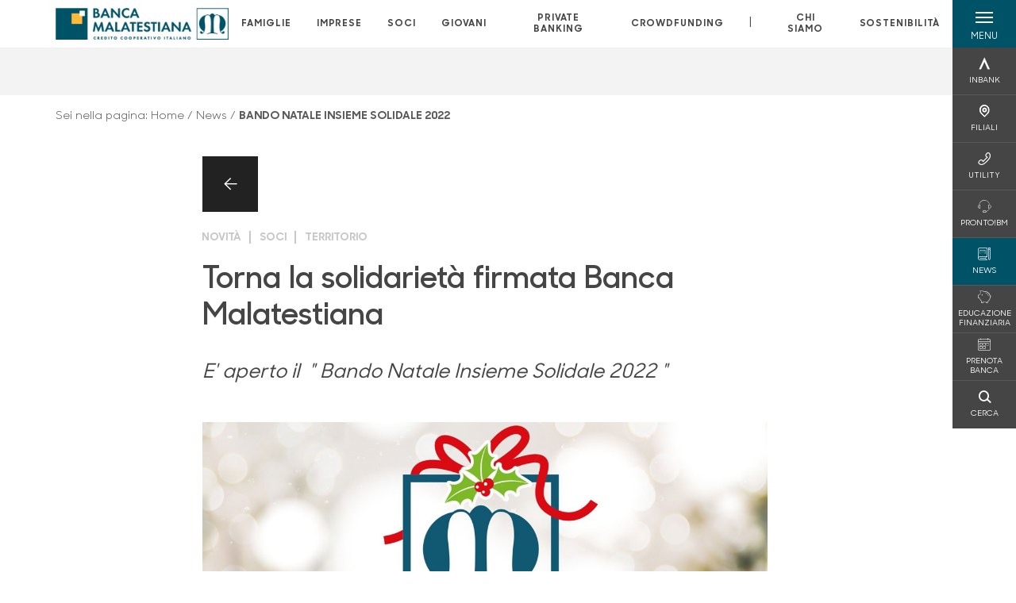

--- FILE ---
content_type: text/html; charset=utf-8
request_url: https://www.bancamalatestiana.it/news/bando-natalesolidale-2022/
body_size: 21403
content:



    <!doctype html>
    <html class="no-js" lang="it" xml:lang="it" xmlns="http://www.w3.org/1999/xhtml">
    <head>


        
    <script type="application/ld+json">
         {
         "@context": "http://schema.org",
         "@type": "NewsArticle",
        "headline": "Torna la solidarietà firmata Banca Malatestiana ",
         "description": "&#x201C;Natale Insieme Solidale&#x201D;, la virtuosa iniziativa attraverso la quale la Banca sostiene le associazioni del territorio appoggiandole nella realizzazione di progetti di utilit&#xE0; sociale, solidariet&#xE0; e s",
"image": "https://www.bancamalatestiana.it/media/35869/3562-bm-natalesolidale2022-1600x1600.jpg?width=575&height=380&v=1d8a8eee36835d0","datePublished": "2022-08-22T00:00",             "publisher": {
             "@type": "Organization",
             "name": "Banca Malatestiana",

                                 "logo": {
                                 "@type": "ImageObject",
                                 "url": "https://www.bancamalatestiana.it/media/5419/bm-logo-positivo-esteso.png"
                                 }
                                 },
             "author": "Banca Malatestiana",
              "url": "https://www.bancamalatestiana.it/news/bando-natalesolidale-2022/"
             }
        </script>
    
        <script>window.dataLayer = window.dataLayer || [];</script>
            <!-- Google Tag Manager -->
            <script>
                (function (w, d, s, l, i) {
                    w[l] = w[l] || []; w[l].push({
                        'gtm.start':
                            new Date().getTime(), event: 'gtm.js'
                    }); var f = d.getElementsByTagName(s)[0],
                        j = d.createElement(s), dl = l != 'dataLayer' ? '&l=' + l : ''; j.async = true; j.src =
                            'https://www.googletagmanager.com/gtm.js?id=' + i + dl; f.parentNode.insertBefore(j, f);
                })(window, document, 'script', 'dataLayer', 'GTM-PBPZ5JZ');
            </script>
            <!-- End Google Tag Manager -->
            <!-- Facebook Pixel Analytics on all pages -->
            <script>
                !function (f, b, e, v, n, t, s) {
                    if (f.fbq) return; n = f.fbq = function () {
                        n.callMethod ?
                        n.callMethod.apply(n, arguments) : n.queue.push(arguments)
                    };
                    if (!f._fbq) f._fbq = n; n.push = n; n.loaded = !0; n.version = '2.0';
                    n.queue = []; t = b.createElement(e); t.async = !0;
                    t.src = v; s = b.getElementsByTagName(e)[0];
                    s.parentNode.insertBefore(t, s)
                }(window, document, 'script',
                    'https://connect.facebook.net/en_US/fbevents.js');
                fbq('consent', 'revoke');
                fbq('init', '1806308519504655');
                fbq('track', 'PageView');
            </script>
            <!-- Facebook Pixel Analytics on all pages -->

        

        <title>BANDO NATALE INSIEME SOLIDALE 2022 - Banca Malatestiana</title>
        <meta charset="utf-8">
        <meta http-equiv="X-UA-Compatible" content="IE=edge">
        <meta name="viewport" content="width=device-width,initial-scale=1">
                <meta name="google-site-verification" content="Wrzg07kdMuo7X_53w4DW3C0j-fSFWHUDVqDWRSbmimU" />

        <style>

    @font-face {
        font-family: 'Sharp Sans No1';
        src: url('/Assets/dist/fonts/SharpSansNoOne-Bold.eot');
        src: url('/Assets/dist/fonts/SharpSansNoOne-Bold.eot?#iefix') format('embedded-opentype'), url('/Assets/dist/fonts/SharpSansNoOne-Bold.woff2') format('woff2'), url('/Assets/dist/fonts/SharpSansNoOne-Bold.woff') format('woff'), url('/Assets/dist/fonts/SharpSansNoOne-Bold.ttf') format('truetype'), url('/Assets/dist/fonts/SharpSansNoOne-Bold.svg#SharpSansNoOne-Bold') format('svg');
        font-weight: bold;
        font-style: normal;
        font-display: swap;
    }

    @font-face {
        font-family: 'Sharp Sans No1';
        src: url('/Assets/dist/fonts/SharpSansNoOne-SemiBold.eot');
        src: url('/Assets/dist/fonts/SharpSansNoOne-SemiBold.eot?#iefix') format('embedded-opentype'), url('/Assets/dist/fonts/SharpSansNoOne-SemiBold.woff2') format('woff2'), url('/Assets/dist/fonts/SharpSansNoOne-SemiBold.woff') format('woff'), url('/Assets/dist/fonts/SharpSansNoOne-SemiBold.ttf') format('truetype'), url('/Assets/dist/fonts/SharpSansNoOne-SemiBold.svg#SharpSansNoOne-SemiBold') format('svg');
        font-weight: 600;
        font-style: normal;
        font-display: swap;
    }

    @font-face {
        font-family: 'Sharp Sans No1';
        src: url('/Assets/dist/fonts/SharpSansNoOne-Medium.eot');
        src: url('/Assets/dist/fonts/SharpSansNoOne-Medium.eot?#iefix') format('embedded-opentype'), url('/Assets/dist/fonts/SharpSansNoOne-Medium.woff2') format('woff2'), url('/Assets/dist/fonts/SharpSansNoOne-Medium.woff') format('woff'), url('/Assets/dist/fonts/SharpSansNoOne-Medium.ttf') format('truetype'), url('/Assets/dist/fonts/SharpSansNoOne-Medium.svg#SharpSansNoOne-Medium') format('svg');
        font-weight: 500;
        font-style: normal;
        font-display: swap;
    }

    @font-face {
        font-family: 'Sharp Sans No1';
        src: url('/Assets/dist/fonts/SharpSansNoOne-UltraThin.eot');
        src: url('/Assets/dist/fonts/SharpSansNoOne-UltraThin.eot?#iefix') format('embedded-opentype'), url('/Assets/dist/fonts/SharpSansNoOne-UltraThin.woff2') format('woff2'), url('/Assets/dist/fonts/SharpSansNoOne-UltraThin.woff') format('woff'), url('/Assets/dist/fonts/SharpSansNoOne-UltraThin.ttf') format('truetype'), url('/Assets/dist/fonts/SharpSansNoOne-UltraThin.svg#SharpSansNoOne-UltraThin') format('svg');
        font-weight: 100;
        font-style: normal;
        font-display: swap;
    }

    @font-face {
        font-family: 'Sharp Sans No1';
        src: url('/Assets/dist/fonts/SharpSansNoOne-Light.eot');
        src: url('/Assets/dist/fonts/SharpSansNoOne-Light.eot?#iefix') format('embedded-opentype'), url('/Assets/dist/fonts/SharpSansNoOne-Light.woff2') format('woff2'), url('/Assets/dist/fonts/SharpSansNoOne-Light.woff') format('woff'), url('/Assets/dist/fonts/SharpSansNoOne-Light.ttf') format('truetype'), url('/Assets/dist/fonts/SharpSansNoOne-Light.svg#SharpSansNoOne-Light') format('svg');
        font-weight: 300;
        font-style: normal;
        font-display: swap;
    }

    @font-face {
        font-family: 'Sharp Sans No1';
        src: url('/Assets/dist/fonts/SharpSansNoOne-Regular.eot');
        src: url('/Assets/dist/fonts/SharpSansNoOne-Regular.eot?#iefix') format('embedded-opentype'), url('/Assets/dist/fonts/SharpSansNoOne-Regular.woff2') format('woff2'), url('/Assets/dist/fonts/SharpSansNoOne-Regular.woff') format('woff'), url('/Assets/dist/fonts/SharpSansNoOne-Regular.ttf') format('truetype'), url('/Assets/dist/fonts/SharpSansNoOne-Regular.svg#SharpSansNoOne-Regular') format('svg');
        font-weight: normal;
        font-style: normal;
        font-display: swap;
    }
</style>

        


        
    <meta property="og:url" content="https://www.bancamalatestiana.it/news/bando-natalesolidale-2022/" />
    <meta property="og:type" content="article" />
    <meta property="og:title" content="Torna la solidarietà firmata Banca Malatestiana " />
    <meta property="og:description" content="&#x201C;Natale Insieme Solidale&#x201D;, la virtuosa iniziativa attraverso la quale la Banca sostiene le associazioni del territorio appoggiandole nella realizzazione di progetti di utilit&#xE0; sociale, solidariet&#xE0; e s" />

                <meta property="og:image" content="https://www.bancamalatestiana.it/media/35869/3562-bm-natalesolidale2022-1600x1600.jpg?width=1200&height=630&v=1d8a8eee36835d0" />
                

            
    <link rel="shortcut icon" type="image/x-icon" href="https://www.bancamalatestiana.it/media/4267/m-con-riquadro.png?v=3">

        <!-- styles -->


        <link rel="stylesheet" href="/Assets/dist/css/style.min.css?v=2025dic19_1152">



            <link rel="stylesheet" type="text/css" href="/css/14/BankColorStyleCss" />
        


        
        <!-- scripts -->
        <script src="/Assets/dist/js/vendor/jquery.min.js"></script>

        <script type="text/javascript">
            if (/MSIE \d|Trident.*rv:/.test(navigator.userAgent)) {
                var s = document.createElement("script");
                s.type = "text/javascript";
                s.src = "/Assets/dist/js/animate-style-fix.min.js";
                $("head").append(s);

                //custom polyfills for IE
                var polyfillScript = document.createElement("script");
                polyfillScript.type = "text/javascript";
                polyfillScript.src = "/Assets/dist/js/custom-polyfills.min.js";
                $("head").append(polyfillScript);
            }
            else {
                            var s = document.createElement("script");
                s.type = "text/javascript";
                s.src = "/Assets/dist/js/animate.min.js";
                $("head").append(s);
            }
        </script>

        <script src="/Scripts/moment.min.js"></script>
        <script src="/Scripts/moment-with-locales.min.js"></script>
        <script async src="/Assets/dist/js/vendor/date-time-picker.js"></script>
        <script async src="/Assets/dist/js/vendor/pignose.calendar.min.js"></script>
        <script async src="/Assets/dist/js/vendor/chart.min.js"></script>



        <!-- script for Accordion, refresh sidemenu area after open -->
        <script>
            'use strict';

            function setAccordionCollapseEvents(accordionId) {
                $(document).ready(function () {
                    $(accordionId).on('shown.bs.collapse',
                        function () {
                            // refresh sidemenu duration
                            refreshSidemenuDuration();
                        });
                    $(accordionId).on('hidden.bs.collapse',
                        function () {
                            // refresh sidemenu duration
                            refreshSidemenuDuration();
                        });
                });
            }
        </script>

        <script src="https://player.vimeo.com/api/player.js"></script>
        <script src="https://www.youtube.com/iframe_api"></script>


        <style>
            .rte a {
                text-decoration: underline;
            }
        </style>        
    </head>

    <body class="content-448365 template-news-page page-bando-natalesolidale-2022" data-file-version="2025dic19_1152">

        <!-- header -->
            





<header class="no-print">

    <a href="#content" id="skipper" class="sr-only sr-only-focusable">Salta al contenuto principale</a>

    <nav class="nav__main-menu d-flex justify-content-between" aria-label="Menu Principale">
        <div class="position-relative">
            <a class="logo-link d-flex h-100 align-items-center " href="/" aria-label="Home Banca Malatestiana">
                <img height="35" class="logo px-2 py-lg-2 px-lg-0 img-fluid" src="/media/5419/bm-logo-positivo-esteso.png" alt="Logo Banca Malatestiana" />
            </a>
        </div>
        <div class="d-flex justify-content-center w-100 position-relative">
            <ul class="mb-0 p-0 position-relative h-100 d-none d-lg-flex text-center" tabindex="0" role="menu">
                            <li class="d-flex align-items-center h-100 position-relative nav__main-menu-link " role="none">
                                <a role="menuitem" href="/famiglie/" class="nav-size stretched-link mx-lg-2 mx-xl-3" aria-label="Apre la pagina FAMIGLIE">FAMIGLIE</a>
                            </li>
                            <li class="d-flex align-items-center h-100 position-relative nav__main-menu-link " role="none">
                                <a role="menuitem" href="/imprese/" class="nav-size stretched-link mx-lg-2 mx-xl-3" aria-label="Apre la pagina IMPRESE">IMPRESE</a>
                            </li>
                            <li class="d-flex align-items-center h-100 position-relative nav__main-menu-link " role="none">
                                <a role="menuitem" href="/soci/" class="nav-size stretched-link mx-lg-2 mx-xl-3" aria-label="Apre la pagina SOCI">SOCI</a>
                            </li>
                            <li class="d-flex align-items-center h-100 position-relative nav__main-menu-link " role="none">
                                <a role="menuitem" href="/giovani/" class="nav-size stretched-link mx-lg-2 mx-xl-3" aria-label="Apre la pagina GIOVANI">GIOVANI</a>
                            </li>
                            <li class="d-flex align-items-center h-100 position-relative nav__main-menu-link " role="none">
                                <a role="menuitem" href="/private-banking/" class="nav-size stretched-link mx-lg-2 mx-xl-3" aria-label="Apre la pagina PRIVATE BANKING">PRIVATE BANKING</a>
                            </li>
                            <li class="d-flex align-items-center h-100 position-relative nav__main-menu-link " role="none">
                                <a role="menuitem" href="/crowdfunding/" class="nav-size stretched-link mx-lg-2 mx-xl-3" aria-label="Apre la pagina CROWDFUNDING">CROWDFUNDING</a>
                            </li>

                <li class="d-flex d-flex align-items-center h-100 position-relative" aria-hidden="true"><p class="h5 mb-0 mx-lg-2 mx-xl-3" aria-hidden="true" style="top: -2px; position: relative;">|</p></li>

                    <li role="none" class="d-flex align-items-center h-100 position-relative nav__main-menu-link ">
                        <a role="menuitem" href="/chi-siamo/" class="nav-size stretched-link mx-lg-2 mx-xl-3">CHI SIAMO</a>
                    </li>
                <li class="d-flex d-flex align-items-center h-100 position-relative nav__main-menu-link "><a href="/sostenibilita/"  class="nav-size stretched-link mx-lg-2 mx-xl-3 ">SOSTENIBILITÀ</a></li>

            </ul>
        </div>
        <div id="hamburger" class="hamburger hamburger--dx" aria-expanded="false" aria-label="Apri menu" role="button">
            <div class="hamburger-content">
                <div class="hamburger-line">
                    <span></span>
                    <span></span>
                    <span></span>
                    <span></span>
                </div>
                <span class="h6 position-absolute etichetta-menu" aria-hidden="true">MENU</span>
                <span class="h6 position-absolute etichetta-chiudi" aria-hidden="true">CHIUDI</span>
            </div>
        </div>
        <nav class="right-menu hamburger--dx right-menu--dark utility-menu" aria-label="Menu destra" tabindex="0">
            <span class="sr-only">menu destra verticale</span>
                    <div class="utility-menu__box box d-flex justify-content-center align-items-center
                          
                          ">

                        <a href="https://www.inbank.it/go/cms/07090.htm"
                             target=_blank
                            >

                            <div class="utility-menu__icon d-flex align-items-center justify-content-center flex-column w-100 h-100">
                                <p class="icon-Inbank mb-2"></p>
                                <span class="h6 text-center">INBANK</span>
                            </div>
                            <div class="utility-menu__label d-flex justify-content-end">
                                <div class="utility-menu__text d-flex justify-content-end">
                                    <span aria-hidden="true" class="h6 ">INBANK</span>
                                </div>
                            </div>
                        </a>
                    </div>
                    <div class="utility-menu__box box d-flex justify-content-center align-items-center
                          
                          ">

                        <a href="/filiali/"
                            
                            >

                            <div class="utility-menu__icon d-flex align-items-center justify-content-center flex-column w-100 h-100">
                                <p class="icon-Filiali mb-2"></p>
                                <span class="h6 text-center">FILIALI</span>
                            </div>
                            <div class="utility-menu__label d-flex justify-content-end">
                                <div class="utility-menu__text d-flex justify-content-end">
                                    <span aria-hidden="true" class="h6 ">FILIALI</span>
                                </div>
                            </div>
                        </a>
                    </div>
                    <div class="utility-menu__box box d-flex justify-content-center align-items-center
                          
                          ">

                        <a href="/utility/"
                            
                            >

                            <div class="utility-menu__icon d-flex align-items-center justify-content-center flex-column w-100 h-100">
                                <p class="icon-Utility mb-2"></p>
                                <span class="h6 text-center">UTILITY</span>
                            </div>
                            <div class="utility-menu__label d-flex justify-content-end">
                                <div class="utility-menu__text d-flex justify-content-end">
                                    <span aria-hidden="true" class="h6 ">UTILITY</span>
                                </div>
                            </div>
                        </a>
                    </div>
                    <div class="utility-menu__box box d-flex justify-content-center align-items-center
                          
                          ">

                        <a href="/pronto-bm/"
                            
                            >

                            <div class="utility-menu__icon d-flex align-items-center justify-content-center flex-column w-100 h-100">
                                <p class="icon-assistenza mb-2"></p>
                                <span class="h6 text-center">PRONTO!BM</span>
                            </div>
                            <div class="utility-menu__label d-flex justify-content-end">
                                <div class="utility-menu__text d-flex justify-content-end">
                                    <span aria-hidden="true" class="h6 ">PRONTO!BM</span>
                                </div>
                            </div>
                        </a>
                    </div>
                    <div class="utility-menu__box box d-flex justify-content-center align-items-center
                          
                          background-primary text-primary">

                        <a href="/news/"
                            
                            >

                            <div class="utility-menu__icon d-flex align-items-center justify-content-center flex-column w-100 h-100">
                                <p class="icon-pdf mb-2"></p>
                                <span class="h6 text-center">NEWS</span>
                            </div>
                            <div class="utility-menu__label d-flex justify-content-end">
                                <div class="utility-menu__text d-flex justify-content-end">
                                    <span aria-hidden="true" class="h6 background-primary text-primary">NEWS</span>
                                </div>
                            </div>
                        </a>
                    </div>
                    <div class="utility-menu__box box d-flex justify-content-center align-items-center
                          
                          ">

                        <a href="/a-buon-rendere/"
                            
                            >

                            <div class="utility-menu__icon d-flex align-items-center justify-content-center flex-column w-100 h-100">
                                <p class="icon-risparmio mb-2"></p>
                                <span class="h6 text-center">EDUCAZIONE FINANZIARIA</span>
                            </div>
                            <div class="utility-menu__label d-flex justify-content-end">
                                <div class="utility-menu__text d-flex justify-content-end">
                                    <span aria-hidden="true" class="h6 ">EDUCAZIONE FINANZIARIA</span>
                                </div>
                            </div>
                        </a>
                    </div>
                    <div class="utility-menu__box box d-flex justify-content-center align-items-center
                          
                          ">

                        <a href="https://bancamalatestiana.prenotabanca.it/DispatchLogin.xhtml?lang=it"
                             target=_blank
                            >

                            <div class="utility-menu__icon d-flex align-items-center justify-content-center flex-column w-100 h-100">
                                <p class="icon-calendario mb-2"></p>
                                <span class="h6 text-center">PRENOTA BANCA</span>
                            </div>
                            <div class="utility-menu__label d-flex justify-content-end">
                                <div class="utility-menu__text d-flex justify-content-end">
                                    <span aria-hidden="true" class="h6 ">PRENOTA BANCA</span>
                                </div>
                            </div>
                        </a>
                    </div>
                    <div class="utility-menu__box box d-flex justify-content-center align-items-center
                          
                          ">

                        <a href="/ricerca/"
                            
                             id=Cerca>

                            <div class="utility-menu__icon d-flex align-items-center justify-content-center flex-column w-100 h-100">
                                <p class="icon-Cerca mb-2"></p>
                                <span class="h6 text-center">CERCA</span>
                            </div>
                            <div class="utility-menu__label d-flex justify-content-end">
                                <div class="utility-menu__text d-flex justify-content-end">
                                    <span aria-hidden="true" class="h6 ">CERCA</span>
                                </div>
                            </div>
                        </a>
                    </div>

        </nav>
    </nav>
    <nav class="top-menu d-none d-lg-flex justify-content-center align-items-center" aria-label="Menu secondario">
        <div class="container-fluid h-100 d-none d-lg-block">
            <div class="row h-100 align-items-center">
                <div class="col-12">
                </div>
            </div>
        </div>
    </nav>

    <div id="layer" class="layer-menu">
        <!-- layer mobile -->
        <div class="layer-menu-mobile d-block d-lg-none p-0 h-100">
            <div class="d-flex flex-column justify-content-between h-100">
                <div class="position-relative">
                    <div class="container-fluid utility-menu utility-menu-slider p-0 m-0 w-100">
                        <ul class="d-inline-flex list-unstyled m-0">
                                    <li>
                                        <a href="https://www.inbank.it/go/cms/07090.htm" class="box d-flex justify-content-center align-items-center " target=_blank>
                                            <div class="text-center">
                                                <p class="icon-Inbank mb-2"></p>
                                                <span class="h6">INBANK</span>
                                            </div>
                                        </a>
                                    </li>
                                    <li>
                                        <a href="/filiali/" class="box d-flex justify-content-center align-items-center " >
                                            <div class="text-center">
                                                <p class="icon-Filiali mb-2"></p>
                                                <span class="h6">FILIALI</span>
                                            </div>
                                        </a>
                                    </li>
                                    <li>
                                        <a href="/utility/" class="box d-flex justify-content-center align-items-center " >
                                            <div class="text-center">
                                                <p class="icon-Utility mb-2"></p>
                                                <span class="h6">UTILITY</span>
                                            </div>
                                        </a>
                                    </li>
                                    <li>
                                        <a href="/pronto-bm/" class="box d-flex justify-content-center align-items-center " >
                                            <div class="text-center">
                                                <p class="icon-assistenza mb-2"></p>
                                                <span class="h6">PRONTO!BM</span>
                                            </div>
                                        </a>
                                    </li>
                                    <li>
                                        <a href="/news/" class="box d-flex justify-content-center align-items-center " >
                                            <div class="text-center">
                                                <p class="icon-pdf mb-2"></p>
                                                <span class="h6">NEWS</span>
                                            </div>
                                        </a>
                                    </li>
                                    <li>
                                        <a href="/a-buon-rendere/" class="box d-flex justify-content-center align-items-center " >
                                            <div class="text-center">
                                                <p class="icon-risparmio mb-2"></p>
                                                <span class="h6">EDUCAZIONE FINANZIARIA</span>
                                            </div>
                                        </a>
                                    </li>
                                    <li>
                                        <a href="https://bancamalatestiana.prenotabanca.it/DispatchLogin.xhtml?lang=it" class="box d-flex justify-content-center align-items-center " target=_blank>
                                            <div class="text-center">
                                                <p class="icon-calendario mb-2"></p>
                                                <span class="h6">PRENOTA BANCA</span>
                                            </div>
                                        </a>
                                    </li>
                                    <li>
                                        <a href="/ricerca/" class="box d-flex justify-content-center align-items-center " >
                                            <div class="text-center">
                                                <p class="icon-Cerca mb-2"></p>
                                                <span class="h6">CERCA</span>
                                            </div>
                                        </a>
                                    </li>
                        </ul>
                    </div>
                    <div class="position-relative">
                        <div class="layer-menu-mobile-content">
                            <div class="accordion-sezioni" id="accordion-sezioni">
                                        <div class="accordion-sezioni-header" id="accordion-sezioni-heading-11866">
                                            <p class="h4">
                                                <button  data-toggle="collapse" data-target="#accordion-sezioni-collapse-11866" aria-expanded="true"
                                                        aria-controls="accordion-sezioni-collapse-11866">

                                                    Famiglie
                                                    <span class="icon-ctrl-right accordion-sezioni-header__icon"></span>

                                                </button>
                                            </p>
                                        </div>
                                        <div id="accordion-sezioni-collapse-11866" class="collapse col-12" role="region"
                                            aria-labelledby="accordion-sezioni-heading-11866"
                                            data-parent="#accordion-sezioni">
                                            <div class="accordion-sezioni-body">
                                                <ul class="m-0">
                                                    <!-- link home -->
                                                    <li><a class="h4" href="/famiglie/">Famiglie</a></li>

                                                            <li>
                                                                    <a href="/famiglie/conti-e-depositi/" class="h4">Conti</a>
                                                            </li>
                                                            <li>
                                                                    <a href="/famiglie/carte/" class="h4">Carte</a>
                                                            </li>
                                                            <li>
                                                                    <a href="/famiglie/finanziamenti/" class="h4">Finanziamenti</a>
                                                            </li>
                                                            <li>
                                                                    <a href="/famiglie/investimenti/" class="h4">Investimenti</a>
                                                            </li>
                                                            <li>
                                                                    <a href="/famiglie/previdenza/" class="h4">Previdenza</a>
                                                            </li>
                                                            <li>
                                                                    <a href="/famiglie/assicurazioni/" class="h4">Assicurazioni</a>
                                                            </li>
                                                            <li>
                                                                    <a href="/famiglie/inbank/" class="h4">Inbank</a>
                                                            </li>
                                                            <li>
                                                                    <a href="/famiglie/servizi/" class="h4">Servizi</a>
                                                            </li>
                                                </ul>
                                            </div>
                                        </div>
                                        <div class="accordion-sezioni-header" id="accordion-sezioni-heading-11944">
                                            <p class="h4">
                                                <button  data-toggle="collapse" data-target="#accordion-sezioni-collapse-11944" aria-expanded="true"
                                                        aria-controls="accordion-sezioni-collapse-11944">

                                                    Imprese
                                                    <span class="icon-ctrl-right accordion-sezioni-header__icon"></span>

                                                </button>
                                            </p>
                                        </div>
                                        <div id="accordion-sezioni-collapse-11944" class="collapse col-12" role="region"
                                            aria-labelledby="accordion-sezioni-heading-11944"
                                            data-parent="#accordion-sezioni">
                                            <div class="accordion-sezioni-body">
                                                <ul class="m-0">
                                                    <!-- link home -->
                                                    <li><a class="h4" href="/imprese/">Imprese</a></li>

                                                            <li>
                                                                    <a href="/imprese/conti-e-carte/" class="h4">Conti e carte</a>
                                                            </li>
                                                            <li>
                                                                    <a href="/imprese/finanziamenti/" class="h4">Finanziamenti</a>
                                                            </li>
                                                            <li>
                                                                    <a href="/imprese/investimenti/" class="h4">Investimenti</a>
                                                            </li>
                                                            <li>
                                                                    <a href="/imprese/servizi-digitali/" class="h4">Servizi digitali</a>
                                                            </li>
                                                            <li>
                                                                    <a href="/imprese/pos/" class="h4">POS</a>
                                                            </li>
                                                            <li>
                                                                    <a href="/imprese/assicurazioni/" class="h4">Assicurazioni</a>
                                                            </li>
                                                            <li>
                                                                    <a href="/imprese/servizi-e-consulenza/" class="h4">Servizi e Consulenza</a>
                                                            </li>
                                                            <li>
                                                                    <a href="/imprese/agribusiness/" class="h4">Agribusiness</a>
                                                            </li>
                                                            <li>
                                                                    <a href="/imprese/pnrr/" class="h4">PNRR</a>
                                                            </li>
                                                            <li>
                                                                        <a href="/estero/"  class="h4">Estero</a>
                                                            </li>
                                                </ul>
                                            </div>
                                        </div>
                                        <div class="accordion-sezioni-header" id="accordion-sezioni-heading-11983">
                                            <p class="h4">
                                                <button  data-toggle="collapse" data-target="#accordion-sezioni-collapse-11983" aria-expanded="true"
                                                        aria-controls="accordion-sezioni-collapse-11983">

                                                    Soci
                                                    <span class="icon-ctrl-right accordion-sezioni-header__icon"></span>

                                                </button>
                                            </p>
                                        </div>
                                        <div id="accordion-sezioni-collapse-11983" class="collapse col-12" role="region"
                                            aria-labelledby="accordion-sezioni-heading-11983"
                                            data-parent="#accordion-sezioni">
                                            <div class="accordion-sezioni-body">
                                                <ul class="m-0">
                                                    <!-- link home -->
                                                    <li><a class="h4" href="/soci/">Soci</a></li>

                                                            <li>
                                                                    <a href="/soci/prodotti-soci-privati/" class="h4">Prodotti Soci Privati</a>
                                                            </li>
                                                            <li>
                                                                    <a href="/soci/prodotti-soci-imprese/" class="h4">Prodotti Soci Imprese</a>
                                                            </li>
                                                            <li>
                                                                    <a href="/soci/diventare-socio/" class="h4">Diventare Socio</a>
                                                            </li>
                                                            <li>
                                                                    <a href="/soci/vantaggi/" class="h4">Vantaggi</a>
                                                            </li>
                                                            <li>
                                                                    <a href="/soci/dica33/" class="h4">DICA33</a>
                                                            </li>
                                                            <li>
                                                                    <a href="/soci/bm-social-week/" class="h4">BM Social Week</a>
                                                            </li>
                                                            <li>
                                                                    <a href="/soci/regalo-di-natale-in-arrivo/" class="h4">Regalo di Natale in arrivo</a>
                                                            </li>
                                                            <li>
                                                                    <a href="/soci/dietro-langolo/" class="h4">Dietro l&#x27;angolo</a>
                                                            </li>
                                                            <li>
                                                                    <a href="/soci/borse-di-studio/" class="h4">Borse di studio</a>
                                                            </li>
                                                </ul>
                                            </div>
                                        </div>
                                        <div class="accordion-sezioni-header" id="accordion-sezioni-heading-29435">
                                            <p class="h4">
                                                <button  data-toggle="collapse" data-target="#accordion-sezioni-collapse-29435" aria-expanded="true"
                                                        aria-controls="accordion-sezioni-collapse-29435">

                                                    Giovani
                                                    <span class="icon-ctrl-right accordion-sezioni-header__icon"></span>

                                                </button>
                                            </p>
                                        </div>
                                        <div id="accordion-sezioni-collapse-29435" class="collapse col-12" role="region"
                                            aria-labelledby="accordion-sezioni-heading-29435"
                                            data-parent="#accordion-sezioni">
                                            <div class="accordion-sezioni-body">
                                                <ul class="m-0">
                                                    <!-- link home -->
                                                    <li><a class="h4" href="/giovani/">Giovani</a></li>

                                                            <li>
                                                                    <a href="/giovani/conti/" class="h4">Conti</a>
                                                            </li>
                                                            <li>
                                                                    <a href="/giovani/carte/" class="h4">Carte</a>
                                                            </li>
                                                            <li>
                                                                    <a href="/giovani/banca-digitale/" class="h4">Banca digitale</a>
                                                            </li>
                                                            <li>
                                                                    <a href="/giovani/finanziamenti/" class="h4">Finanziamenti</a>
                                                            </li>
                                                            <li>
                                                                    <a href="/giovani/investimenti/" class="h4">Investimenti</a>
                                                            </li>
                                                </ul>
                                            </div>
                                        </div>
                                        <div class="accordion-sezioni-header" id="accordion-sezioni-heading-29454">
                                            <p class="h4">
                                                <button  data-toggle="collapse" data-target="#accordion-sezioni-collapse-29454" aria-expanded="true"
                                                        aria-controls="accordion-sezioni-collapse-29454">

                                                    Private Banking
                                                    <span class="icon-ctrl-right accordion-sezioni-header__icon"></span>

                                                </button>
                                            </p>
                                        </div>
                                        <div id="accordion-sezioni-collapse-29454" class="collapse col-12" role="region"
                                            aria-labelledby="accordion-sezioni-heading-29454"
                                            data-parent="#accordion-sezioni">
                                            <div class="accordion-sezioni-body">
                                                <ul class="m-0">
                                                    <!-- link home -->
                                                    <li><a class="h4" href="/private-banking/">Private Banking</a></li>

                                                            <li>
                                                                    <a href="/private-banking/soluzioni-di-investimento/" class="h4">Soluzioni di investimento</a>
                                                            </li>
                                                            <li>
                                                                    <a href="/private-banking/conti-e-carte-di-pagamento/" class="h4">Conti e Carte di Pagamento</a>
                                                            </li>
                                                            <li>
                                                                    <a href="/private-banking/finanziamenti/" class="h4">Finanziamenti</a>
                                                            </li>
                                                            <li>
                                                                    <a href="/private-banking/assicurazioni/" class="h4">Assicurazioni</a>
                                                            </li>
                                                            <li>
                                                                    <a href="/private-banking/banca-digitale/" class="h4">Banca Digitale</a>
                                                            </li>
                                                            <li>
                                                                    <a href="/private-banking/prenotabanca/" class="h4">Prenotabanca</a>
                                                            </li>
                                                </ul>
                                            </div>
                                        </div>
                                        <div class="accordion-sezioni-header" id="accordion-sezioni-heading-823170">
                                            <p class="h4">
                                                <button  data-toggle="collapse" data-target="#accordion-sezioni-collapse-823170" aria-expanded="true"
                                                        aria-controls="accordion-sezioni-collapse-823170">

                                                    Crowdfunding
                                                    <span class="icon-ctrl-right accordion-sezioni-header__icon"></span>

                                                </button>
                                            </p>
                                        </div>
                                        <div id="accordion-sezioni-collapse-823170" class="collapse col-12" role="region"
                                            aria-labelledby="accordion-sezioni-heading-823170"
                                            data-parent="#accordion-sezioni">
                                            <div class="accordion-sezioni-body">
                                                <ul class="m-0">
                                                    <!-- link home -->
                                                    <li><a class="h4" href="/crowdfunding/">Crowdfunding</a></li>

                                                </ul>
                                            </div>
                                        </div>
                                
                            </div>
                            <div class="accordion-sezioni" id="accordion-chi-siamo">
                                    <div class="accordion-sezioni-header" id="accordion-sezioni-heading-11990">
                                        <p class="h4">
                                            <button data-toggle="collapse" data-target="#accordion-sezioni-collapse-11990" aria-expanded="true"
                                                    aria-controls="accordion-sezioni-collapse-11990">

                                                Chi siamo
                                                <span class="icon-ctrl-right accordion-sezioni-header__icon"></span>

                                            </button>
                                        </p>

                                    </div>
                                    <div id="accordion-sezioni-collapse-11990" class="collapse col-12" role="region"
                                        aria-labelledby="accordion-sezioni-heading-11990"
                                        data-parent="#accordion-chi-siamo">
                                        <div class="accordion-sezioni-body">
                                            <ul class="m-0">
                                                <!-- link home -->
                                                <li><a class="h4" href="/chi-siamo/">Chi siamo</a></li>
                                                        <li>
                                                                <a href="/chi-siamo/la-nostra-storia/" class="h4">LA NOSTRA STORIA</a>
                                                        </li>
                                                        <li>
                                                                <a href="/chi-siamo/il-credito-cooperativo/" class="h4">Il Credito Cooperativo</a>
                                                        </li>
                                                        <li>
                                                                <a href="/chi-siamo/gruppo/" class="h4">Gruppo</a>
                                                        </li>
                                                        <li>
                                                                <a href="/chi-siamo/valori/" class="h4">Valori</a>
                                                        </li>
                                                        <li>
                                                                <a href="/chi-siamo/territorio/" class="h4">Territorio</a>
                                                        </li>
                                                        <li>
                                                                <a href="/chi-siamo/iniziative-ed-eventi/" class="h4">Iniziative ed eventi</a>
                                                        </li>
                                                        <li>
                                                                <a href="/chi-siamo/documenti-societari/" class="h4">Documenti societari</a>
                                                        </li>
                                                        <li>
                                                                <a href="/chi-siamo/newsletter-bm/" class="h4">Newsletter BM</a>
                                                        </li>
                                                        <li>
                                                                <a href="/chi-siamo/lavora-con-noi/" class="h4">Lavora con noi</a>
                                                        </li>
                                                        <li>
                                                                <a href="/chi-siamo/lambiente-in-testa/" class="h4">L&#x27;ambiente in testa</a>
                                                        </li>
                                                        <li>
                                                                <a href="/chi-siamo/il-nostro-2024/" class="h4">Il nostro 2024</a>
                                                        </li>

                                            </ul>
                                        </div>
                                    </div>
                                <div class="menu-informativo"><a class="h4" href="/sostenibilita/" >Sostenibilità</a></div>
                            </div>
                            <div class="menu-informativo">
                                                <a class="h4" href="/news/">News</a>
                                                <a class="h4" href="/contatti/">Contatti</a>
                            </div>
                        </div>
                        <div class="submenu-layer">
                        </div>
                    </div>
                </div>

                <div class="container informazioni-banca">

                    <div class="row my-4">
                        <div class="col-12">
                                <p class="nome-banca h4 h-bold text-primary-2 mb-2">Banca Malatestiana</p>
                                    <p class="text-dark mb-2">
                                        Via XX Settembre 1870 63 <br />
                                        47923,  Rimini,  RN,  Italia
                                    </p>
                                    <p class="text-dark d-block mb-2">
                                        Telefono:&nbsp;
0541315811                                    </p>
                                    <p class="text-dark mb-2">
                                        E-mail:&nbsp;
<a class="no-underline" href="mailto:bm.sitosocial@bancamalatestiana.it" title="e-mail">bm.sitosocial@bancamalatestiana.it</a> ,<a class="no-underline" href="mailto:info@bancamalatestiana.it" title="e-mail">info@bancamalatestiana.it</a>                                    </p>
                                    <p class="text-dark mb-2">
                                        PEC:&nbsp;
<a class="no-underline" href="mailto:bm@postacer.bancamalatestiana.it" title="pec">bm@postacer.bancamalatestiana.it</a>                                    </p>
                                    <ul class="list-unstyled m-0 pt-1">
                                                <li class="d-inline-block">
                                                    <a href="http://www.youtube.com/user/BCCMalatestiana" target="_blank"
                                                       class="text-primary-2 mr-3 text-center" aria-label="canale youtube">
                                                        <span class="icon-Youtube social-icon"></span>
                                                    </a>
                                                </li>
                                                <li class="d-inline-block">
                                                    <a href="https://www.facebook.com/bancamalatestiana" target="_blank"
                                                       class="text-primary-2 mr-3 text-center" aria-label="pagina facebook">
                                                        <span class="icon-facebook social-icon"></span>
                                                    </a>
                                                </li>
                                                <li class="d-inline-block">
                                                    <a href="https://www.linkedin.com/company/banca-malatestiana-credito-cooperativo---soc-coop/?originalSubdomain=it" target="_blank"
                                                       class="text-primary-2 mr-3 text-center" aria-label="profilo linkedin">
                                                        <span class="icon-linkedin social-icon"></span>
                                                    </a>
                                                </li>
                                                <li class="d-inline-block">
                                                    <a href="https://instagram.com/bccmalatestiana" target="_blank"
                                                       class="text-primary-2 mr-3 text-center" aria-label="pagina instagram">
                                                        <span class="icon-instagram social-icon"></span>
                                                    </a>
                                                </li>
                                    </ul>
                        </div>
                    </div>
                </div>
            </div>
        </div>

        <!-- layer desktop -->
        <div class="container-fluid d-none d-lg-block layer-menu-desktop h-100 m-0 p-0">
            <div class="row row-cols-4 h-100">
                <div class="col col--padding d-flex flex-column justify-content-between" style="background-color: white;">
                    <ul class="layer-menu-desktop__menu p-0 m-0 nav flex-column nav-pills" id="v-pills-tab" role="menu">
                                <li role="none">
                                    <a class="h2 nav-tab-link " id="v-pills-11866-tab" role="menuitem" aria-label="Apre la pagina Famiglie" data-toggle="pill" href="#v-pills-11866" aria-controls="v-pills-11866">Famiglie</a>
                                </li>
                                <li role="none">
                                    <a class="h2 nav-tab-link " id="v-pills-11944-tab" role="menuitem" aria-label="Apre la pagina Imprese" data-toggle="pill" href="#v-pills-11944" aria-controls="v-pills-11944">Imprese</a>
                                </li>
                                <li role="none">
                                    <a class="h2 nav-tab-link " id="v-pills-11983-tab" role="menuitem" aria-label="Apre la pagina Soci" data-toggle="pill" href="#v-pills-11983" aria-controls="v-pills-11983">Soci</a>
                                </li>
                                <li role="none">
                                    <a class="h2 nav-tab-link " id="v-pills-29435-tab" role="menuitem" aria-label="Apre la pagina Giovani" data-toggle="pill" href="#v-pills-29435" aria-controls="v-pills-29435">Giovani</a>
                                </li>
                                <li role="none">
                                    <a class="h2 nav-tab-link " id="v-pills-29454-tab" role="menuitem" aria-label="Apre la pagina Private Banking" data-toggle="pill" href="#v-pills-29454" aria-controls="v-pills-29454">Private Banking</a>
                                </li>
                                <li role="none">
                                    <a class="h2 nav-tab-link " id="v-pills-823170-tab" role="menuitem" aria-label="Apre la pagina Crowdfunding" data-toggle="pill" href="#v-pills-823170" aria-controls="v-pills-823170">Crowdfunding</a>
                                </li>
                        

                        <!-- about us menu-->
                            <li class="hamburger-menu-divider bg-dark"></li>
                            <li class="layer-menu-desktop__header m-0" role="none">
                                <a class="h2 nav-tab-link "
                                   id="v-pills-11990-tab"
                                   data-toggle="pill"
                                   href="#v-pills-11990"
                                   role="menuitem"
                                   aria-label="Apre la pagina Chi siamo"
                                   aria-controls="v-pills-11990">Chi siamo</a>
                            </li>
                        <li role="menu"><a href="#v-pills-d7213265-76ab-4fe3-859d-889dc88a50c7" class="h2 nav-tab-link fake-link" id="v-pills-d7213265-76ab-4fe3-859d-889dc88a50c7-tab" data-toggle="pill" role="menuitem" aria-controls="v-pills-d7213265-76ab-4fe3-859d-889dc88a50c7-tab" data-page-url="/sostenibilita/" >Sostenibilità</a></li>
                        <!-- Links under about us-->
                            <li role="none" class="hamburger-menu-divider bg-dark"></li>
                                        <li class="layer-menu-desktop__information-menu" role="none">
                                            <a href="#v-pills-12003"
                                               class="h2 nav-tab-link active fake-link"
                                               id="v-pills-12003-tab"
                                               data-toggle="pill"
                                               role="menuitem"
                                               aria-label="Apre la pagina News"
                                               aria-controls="v-pills-12003"
                                               data-page-url="/news/">News</a>
                                        </li>
                                        <li class="layer-menu-desktop__information-menu" role="none">
                                            <a href="#v-pills-12007"
                                               class="h2 nav-tab-link  fake-link"
                                               id="v-pills-12007-tab"
                                               data-toggle="pill"
                                               role="menuitem"
                                               aria-label="Apre la pagina Contatti"
                                               aria-controls="v-pills-12007"
                                               data-page-url="/contatti/">Contatti</a>
                                        </li>
                    </ul>

                    <div class="row layer-menu-desktop__bank-info mt-5">
                        <div class="col">
                            <!--bank informations-->
                                <small class="text-medium text-primary-2 d-block mb-2 layer-menu-desktop__bank-info__title">Banca Malatestiana</small>
                                    <small class="text-medium d-block mb-2">
                                        Via XX Settembre 1870 63 <br />
                                        47923,  Rimini,  RN,  Italia
                                    </small>
                                    <small class="text-dark d-block pb-2">
                                        Telefono:&nbsp;
0541315811                                    </small>
                                    <small class="text-dark d-block pb-2">
                                        E-mail:&nbsp;
bm.sitosocial@bancamalatestiana.it ,info@bancamalatestiana.it                                    </small>
                                    <small class="text-dark d-block pb-2">
                                        PEC:&nbsp;
bm@postacer.bancamalatestiana.it                                    </small>

                            <!-- social links-->
                                <ul class="p-0 mt-3">
                                            <li class="d-inline-block">
                                                <a href="http://www.youtube.com/user/BCCMalatestiana" target="_blank" class="text-primary-2 mr-3" aria-label="canale youtube">
                                                    <span class="icon-Youtube"></span>
                                                </a>
                                            </li>
                                            <li class="d-inline-block">
                                                <a href="https://www.facebook.com/bancamalatestiana" target="_blank" class="text-primary-2 mr-3" aria-label="pagina facebook">
                                                    <span class="icon-facebook"></span>
                                                </a>
                                            </li>
                                            <li class="d-inline-block">
                                                <a href="https://www.linkedin.com/company/banca-malatestiana-credito-cooperativo---soc-coop/?originalSubdomain=it" target="_blank" class="text-primary-2 mr-3" aria-label="profilo linkedin">
                                                    <span class="icon-linkedin"></span>
                                                </a>
                                            </li>
                                            <li class="d-inline-block">
                                                <a href="https://instagram.com/bccmalatestiana" target="_blank" class="text-primary-2 mr-3" aria-label="pagina instagram">
                                                    <span class="icon-instagram"></span>
                                                </a>
                                            </li>
                                </ul>
                        </div>
                    </div>

                    <div class="layer-menu-desktop__logo">
                        <img class="logo img-fluid" src="/media/5419/bm-logo-positivo-esteso.png" alt="Logo Banca Malatestiana" title="Logo Banca Malatestiana" aria-label="Logo Banca Malatestiana" />
                    </div>

                </div>
                <div class="col-6 col--padding bg-gray-light">
                    <!-- tabs content-->
                    <div class="tab-content" id="v-pills-tabContent">
                        <!-- Links under about us-->
                                        <div class="tab-pane active"
                                             id="v-pills-12003"
                                             role="tabpanel"
                                             aria-labelledby="v-pills-12003-tab">
                                            <p>&nbsp;</p>
                                        </div>
                                        <div class="tab-pane "
                                             id="v-pills-12007"
                                             role="tabpanel"
                                             aria-labelledby="v-pills-12007-tab">
                                            <p>&nbsp;</p>
                                        </div>

                                <div class="tab-pane "
                                     id="v-pills-11866"
                                     role="tabpanel"
                                     aria-labelledby="v-pills-11866-tab">
                                    <div class="container">
                                        <div class="row">
                                            <!-- products -->
                                            <div class="col-6 p-0">
                                                <ul class="p-0 m-0">
                                                                <li class="mb-3">
                                                                        <a class="h3 " href="/famiglie/conti-e-depositi/">Conti</a>
                                                                </li>
                                                                <li class="mb-3">
                                                                        <a class="h3 " href="/famiglie/carte/">Carte</a>
                                                                </li>
                                                                <li class="mb-3">
                                                                        <a class="h3 " href="/famiglie/finanziamenti/">Finanziamenti</a>
                                                                </li>
                                                                <li class="mb-3">
                                                                        <a class="h3 " href="/famiglie/investimenti/">Investimenti</a>
                                                                </li>
                                                                <li class="mb-3">
                                                                        <a class="h3 " href="/famiglie/previdenza/">Previdenza</a>
                                                                </li>
                                                                <li class="mb-3">
                                                                        <a class="h3 " href="/famiglie/assicurazioni/">Assicurazioni</a>
                                                                </li>
                                                                <li class="mb-3">
                                                                        <a class="h3 " href="/famiglie/inbank/">Inbank</a>
                                                                </li>
                                                                <li class="mb-3">
                                                                        <a class="h3 " href="/famiglie/servizi/">Servizi</a>
                                                                </li>
                                                </ul>
                                            </div>
                                            <!-- mondi -->
                                        </div>
                                    </div>
                                </div>
                                <div class="tab-pane "
                                     id="v-pills-11944"
                                     role="tabpanel"
                                     aria-labelledby="v-pills-11944-tab">
                                    <div class="container">
                                        <div class="row">
                                            <!-- products -->
                                            <div class="col-6 p-0">
                                                <ul class="p-0 m-0">
                                                                <li class="mb-3">
                                                                        <a class="h3 " href="/imprese/conti-e-carte/">Conti e carte</a>
                                                                </li>
                                                                <li class="mb-3">
                                                                        <a class="h3 " href="/imprese/finanziamenti/">Finanziamenti</a>
                                                                </li>
                                                                <li class="mb-3">
                                                                        <a class="h3 " href="/imprese/investimenti/">Investimenti</a>
                                                                </li>
                                                                <li class="mb-3">
                                                                        <a class="h3 " href="/imprese/servizi-digitali/">Servizi digitali</a>
                                                                </li>
                                                                <li class="mb-3">
                                                                        <a class="h3 " href="/imprese/pos/">POS</a>
                                                                </li>
                                                                <li class="mb-3">
                                                                        <a class="h3 " href="/imprese/assicurazioni/">Assicurazioni</a>
                                                                </li>
                                                                <li class="mb-3">
                                                                        <a class="h3 " href="/imprese/servizi-e-consulenza/">Servizi e Consulenza</a>
                                                                </li>
                                                                <li class="mb-3">
                                                                        <a class="h3 " href="/imprese/agribusiness/">Agribusiness</a>
                                                                </li>
                                                                <li class="mb-3">
                                                                        <a class="h3 " href="/imprese/pnrr/">PNRR</a>
                                                                </li>
                                                                <li class="mb-3">
                                                                            <a class="h3 "  href="/estero/">Estero</a>
                                                                </li>
                                                </ul>
                                            </div>
                                            <!-- mondi -->
                                        </div>
                                    </div>
                                </div>
                                <div class="tab-pane "
                                     id="v-pills-11983"
                                     role="tabpanel"
                                     aria-labelledby="v-pills-11983-tab">
                                    <div class="container">
                                        <div class="row">
                                            <!-- products -->
                                            <div class="col-6 p-0">
                                                <ul class="p-0 m-0">
                                                                <li class="mb-3">
                                                                        <a class="h3 " href="/soci/prodotti-soci-privati/">Prodotti Soci Privati</a>
                                                                </li>
                                                                <li class="mb-3">
                                                                        <a class="h3 " href="/soci/prodotti-soci-imprese/">Prodotti Soci Imprese</a>
                                                                </li>
                                                                <li class="mb-3">
                                                                        <a class="h3 " href="/soci/diventare-socio/">Diventare Socio</a>
                                                                </li>
                                                                <li class="mb-3">
                                                                        <a class="h3 " href="/soci/vantaggi/">Vantaggi</a>
                                                                </li>
                                                                <li class="mb-3">
                                                                        <a class="h3 " href="/soci/dica33/">DICA33</a>
                                                                </li>
                                                                <li class="mb-3">
                                                                        <a class="h3 " href="/soci/bm-social-week/">BM Social Week</a>
                                                                </li>
                                                                <li class="mb-3">
                                                                        <a class="h3 " href="/soci/regalo-di-natale-in-arrivo/">Regalo di Natale in arrivo</a>
                                                                </li>
                                                                <li class="mb-3">
                                                                        <a class="h3 " href="/soci/dietro-langolo/">Dietro l&#x27;angolo</a>
                                                                </li>
                                                                <li class="mb-3">
                                                                        <a class="h3 " href="/soci/borse-di-studio/">Borse di studio</a>
                                                                </li>
                                                </ul>
                                            </div>
                                            <!-- mondi -->
                                        </div>
                                    </div>
                                </div>
                                <div class="tab-pane "
                                     id="v-pills-29435"
                                     role="tabpanel"
                                     aria-labelledby="v-pills-29435-tab">
                                    <div class="container">
                                        <div class="row">
                                            <!-- products -->
                                            <div class="col-6 p-0">
                                                <ul class="p-0 m-0">
                                                                <li class="mb-3">
                                                                        <a class="h3 " href="/giovani/conti/">Conti</a>
                                                                </li>
                                                                <li class="mb-3">
                                                                        <a class="h3 " href="/giovani/carte/">Carte</a>
                                                                </li>
                                                                <li class="mb-3">
                                                                        <a class="h3 " href="/giovani/banca-digitale/">Banca digitale</a>
                                                                </li>
                                                                <li class="mb-3">
                                                                        <a class="h3 " href="/giovani/finanziamenti/">Finanziamenti</a>
                                                                </li>
                                                                <li class="mb-3">
                                                                        <a class="h3 " href="/giovani/investimenti/">Investimenti</a>
                                                                </li>
                                                </ul>
                                            </div>
                                            <!-- mondi -->
                                        </div>
                                    </div>
                                </div>
                                <div class="tab-pane "
                                     id="v-pills-29454"
                                     role="tabpanel"
                                     aria-labelledby="v-pills-29454-tab">
                                    <div class="container">
                                        <div class="row">
                                            <!-- products -->
                                            <div class="col-6 p-0">
                                                <ul class="p-0 m-0">
                                                                <li class="mb-3">
                                                                        <a class="h3 " href="/private-banking/soluzioni-di-investimento/">Soluzioni di investimento</a>
                                                                </li>
                                                                <li class="mb-3">
                                                                        <a class="h3 " href="/private-banking/conti-e-carte-di-pagamento/">Conti e Carte di Pagamento</a>
                                                                </li>
                                                                <li class="mb-3">
                                                                        <a class="h3 " href="/private-banking/finanziamenti/">Finanziamenti</a>
                                                                </li>
                                                                <li class="mb-3">
                                                                        <a class="h3 " href="/private-banking/assicurazioni/">Assicurazioni</a>
                                                                </li>
                                                                <li class="mb-3">
                                                                        <a class="h3 " href="/private-banking/banca-digitale/">Banca Digitale</a>
                                                                </li>
                                                                <li class="mb-3">
                                                                        <a class="h3 " href="/private-banking/prenotabanca/">Prenotabanca</a>
                                                                </li>
                                                </ul>
                                            </div>
                                            <!-- mondi -->
                                        </div>
                                    </div>
                                </div>
                                <div class="tab-pane "
                                     id="v-pills-823170"
                                     role="tabpanel"
                                     aria-labelledby="v-pills-823170-tab">
                                    <div class="container">
                                        <div class="row">
                                            <!-- products -->
                                            <div class="col-6 p-0">
                                                <ul class="p-0 m-0">
                                                            <li class="mb-3"><a class="h3" href="/crowdfunding/">Crowdfunding</a></li>
                                                </ul>
                                            </div>
                                            <!-- mondi -->
                                        </div>
                                    </div>
                                </div>

                        

                            <div class="tab-pane " id="v-pills-11990" role="tabpanel" aria-labelledby="v-pills-11990-tab">
                                <div class="container">
                                    <div class="row">
                                        <!-- about us children-->
                                        <div class="col-6 p-0">
                                            <ul class="p-0 m-0">
                                                        <li class="mb-3">
                                                                <a href="/chi-siamo/la-nostra-storia/" class="h3 ">LA NOSTRA STORIA</a>
                                                        </li>
                                                        <li class="mb-3">
                                                                <a href="/chi-siamo/il-credito-cooperativo/" class="h3 ">Il Credito Cooperativo</a>
                                                        </li>
                                                        <li class="mb-3">
                                                                <a href="/chi-siamo/gruppo/" class="h3 ">Gruppo</a>
                                                        </li>
                                                        <li class="mb-3">
                                                                <a href="/chi-siamo/valori/" class="h3 ">Valori</a>
                                                        </li>
                                                        <li class="mb-3">
                                                                <a href="/chi-siamo/territorio/" class="h3 ">Territorio</a>
                                                        </li>
                                                        <li class="mb-3">
                                                                <a href="/chi-siamo/iniziative-ed-eventi/" class="h3 ">Iniziative ed eventi</a>
                                                        </li>
                                                        <li class="mb-3">
                                                                <a href="/chi-siamo/documenti-societari/" class="h3 ">Documenti societari</a>
                                                        </li>
                                                        <li class="mb-3">
                                                                <a href="/chi-siamo/newsletter-bm/" class="h3 ">Newsletter BM</a>
                                                        </li>
                                                        <li class="mb-3">
                                                                <a href="/chi-siamo/lavora-con-noi/" class="h3 ">Lavora con noi</a>
                                                        </li>
                                                        <li class="mb-3">
                                                                <a href="/chi-siamo/lambiente-in-testa/" class="h3 ">L&#x27;ambiente in testa</a>
                                                        </li>
                                                        <li class="mb-3">
                                                                <a href="/chi-siamo/il-nostro-2024/" class="h3 ">Il nostro 2024</a>
                                                        </li>
                                            </ul>
                                        </div>
                                    </div>
                                </div>
                            </div>

                        
                    </div>
                </div>
                <div class="col col--padding layer-menu-desktop__menu-servizi" style="background-color: #515556;">
                                    <a href="https://www.inbank.it/go/cms/07090.htm" class="mb-5" target=_blank title="INBank">
                                        <p class="h3 mb-3 text-highlight">INBank</p>
                                        <p class="text-white">Accedi al tuo Inbank, la tua banca in un click</p>
                                        <span class="icon icon-freccia text-white" role="none"></span>
                                    </a>
                                    <a href="/filiali/" class="mb-5"  title="Filiali">
                                        <p class="h3 mb-3 text-highlight">Filiali</p>
                                        <p class="text-white">Accedi all&#x27;elenco completo delle Filiali</p>
                                        <span class="icon icon-freccia text-white" role="none"></span>
                                    </a>
                                    <a href="/utility/" class="mb-5"  title="Utility">
                                        <p class="h3 mb-3 text-highlight">Utility</p>
                                        <p class="text-white">Consulta tutti i numeri utili</p>
                                        <span class="icon icon-freccia text-white" role="none"></span>
                                    </a>
                                    <a href="/pronto-bm/" class="mb-5"  title="Pronto!BM">
                                        <p class="h3 mb-3 text-highlight">Pronto!BM</p>
                                        <p class="text-white">Pronto!BM </p>
                                        <span class="icon icon-freccia text-white" role="none"></span>
                                    </a>
                                    <a href="/news/" class="mb-5"  title="News">
                                        <p class="h3 mb-3 text-highlight">News</p>
                                        <p class="text-white">News dalla Banca</p>
                                        <span class="icon icon-freccia text-white" role="none"></span>
                                    </a>
                                    <a href="/a-buon-rendere/" class="mb-5"  title="Educazione Finanziaria">
                                        <p class="h3 mb-3 text-highlight">Educazione Finanziaria</p>
                                        <p class="text-white"></p>
                                        <span class="icon icon-freccia text-white" role="none"></span>
                                    </a>
                                    <a href="https://bancamalatestiana.prenotabanca.it/DispatchLogin.xhtml?lang=it" class="mb-5" target=_blank title="Prenota Banca">
                                        <p class="h3 mb-3 text-highlight">Prenota Banca</p>
                                        <p class="text-white">Prenotabanca</p>
                                        <span class="icon icon-freccia text-white" role="none"></span>
                                    </a>
                </div>
            </div>
        </div>

    </div>

    <div id="scrollProgressContainer">
        <div id="scrollProgressBar"></div>
    </div>

</header>

<section class="print pt-5 pb-3">
    <div class="container-fuid">
        <div class="container container-custom-width">
            <img class="logo img-fluid" src="/media/5419/bm-logo-positivo-esteso.png" alt="Logo Banca Malatestiana" title="Logo Banca Malatestiana" aria-label="Logo Banca Malatestiana" />
        </div>
    </div>
</section>

<script>
    'use strict';

    (function ($) {
        $(function () {
            $(document).ready(function () {
                var $navBar = $('#user-area-menu');

                if ($navBar && $navBar.length > 0) {
                    $('body').addClass('has-user-area-menu');
                }
            });
        });
        $(document).ready(function () {
            $("#skipper").click(function () {
                var href = $($(this).attr("href"));
                var targetElement = $(href);
                targetElement.attr('tabindex', '-1');
                targetElement.focus();

            });
        });

    })(jQuery);
</script>


        <section id="content" role="main">
                    <div class="container-fluid d-lg-block container-breadcrumb">
                        <div class="container container-custom-width ">
                            <div class="row">
                                <div class="col-12 text-left pl-0">
                                    <div class="pt-2 pr-lg-5">
                                            <div class="p breadcrumb-cms mt-2 mb-3">
       Sei nella pagina:
                <a href="/" class="p">Home</a>
                <span aria-hidden="true"> / </span><a href="/news/" class="p">News</a>
        <span aria-hidden="true"> / </span>
        <strong>BANDO NATALE INSIEME SOLIDALE 2022</strong>
    </div>

                                    </div>
                                </div>
                            </div>
                        </div>
                    </div>
            
<section>
    <div class="news_page">


        <div class="container container-custom-width pb-5">

            <div class="row pr-lg-5 pb-3 pb-md-5 justify-content-md-center">

                <div class="col-12 col-lg-9 col-xl-8 my-2 my-lg-4 d-flex align-items-center">
                        <div class="back-button-container">
                            <div role="button" class="btn-backto_news" onclick="backToNews()" aria-label="torna alle news">
                                <span role="presentation" class="icon-freccia-left"></span>
                            </div>
                        </div>
                </div>



                    <div class="col-12 col-lg-9 col-xl-8 mb-3">
                        <div class="news-categories  d-flex flex-wrap" style="color: #595959;">

                                    <span class="news-categories__category  h5 font-weight-bold mb-2">
                                        Novit&#xE0;
                                    </span>
                                    <span class="news-categories__category  h5 font-weight-bold mb-2">
                                        Soci
                                    </span>
                                    <span class="news-categories__category  h5 font-weight-bold mb-2">
                                        Territorio
                                    </span>
                        </div>
                    </div>
                <div class="col-10 col-md-12 col-lg-9 col-xl-8 pb-2">
                    <h1 class="h1 pb-4 font-weight-bold">
                        <strong>Torna la solidarietà firmata Banca Malatestiana </strong>
                    </h1>

                </div>


                    <div class="col-12 col-lg-9 col-xl-8 pb-5">
                        <h2 class="h3">
                            <em>E' aperto il  " Bando Natale Insieme Solidale 2022 "</em>
                        </h2>
                    </div>
                    <div class="col-12 col-lg-9 col-xl-8 pb-2">
                                <img class="img-fluid lazyimage w-100" src="/media/35869/3562-bm-natalesolidale2022-1600x1600.jpg?width=1170&height=650&v=1d8a8eee36835d0&quality=30" alt="3562 BM Natalesolidale2022 1600X1600" data-image-path="/media/35869/3562-bm-natalesolidale2022-1600x1600.jpg?width=1170&height=650&v=1d8a8eee36835d0" />

                    </div>
            </div>
            <!-- content -->
            <div class="row pr-lg-5 justify-content-md-center">

                <div class="col-12 col-lg-9 col-xl-8">
                    <div class="p  rte-property">
                        <p style="text-align: justify;"><strong>“Natale Insieme Solidale”</strong>, la virtuosa iniziativa attraverso la quale la Banca sostiene le associazioni del territorio appoggiandole nella realizzazione di progetti di utilità sociale, solidarietà e sostenibilità ambientale, torna a far parlare di sé, grazie all’apertura del Bando 2022 che ne inaugura la <strong>IV^ edizione.</strong></p>
<p style="text-align: justify;">Come per le scorse edizioni, la Banca ha destinato a questa iniziativa una somma complessiva massima pari ad <strong>€ 120mila</strong>, che verrà poi distribuita tra i tre progetti vincitori, scelti dai Soci, fino ad un importo massimo di <strong>€ 40mila ciascuno.</strong></p>
<p>Le associazioni del territorio, a partire <strong>dal 22 agosto,  </strong>potranno  presentare la propria candidatura all’iniziativa, direttamente sul sito della Banca,  nell'area  dedicata sotto, <strong><span style="text-decoration: underline;">esclusivamente tramite caricamento upload di tutta la documentazione richiesta ( descritta all'interno del<a rel="noopener" href="/media/36039/bm-bando-natale-solidale-2022.pdf" target="_blank" title="BM Bando Natale Solidale 2022"> Bando)</a> assieme alla <a rel="noopener" href="/media/36040/bm-richiesta-partecipazione-bando-natale-solidale-2022.pdf" target="_blank" title="BM Richiesta Partecipazione Bando Natale Solidale 2022">domanda di partecipazione</a>,  entro e non oltre il giorno 10 ottobre 2022.</span></strong></p>
<p>Dal 2018 ad oggi, attraverso l’iniziativa “Natale Insieme Solidale”, la Banca ha reso possibile la realizzazione di 11 progetti di utilità sociale, con un impegno economico di ben 375mila euro: una vera testimonianza dello spiccato senso di responsabilità e di appartenenza al territorio della Banca.</p>
<p style="text-align: justify;">Lo scorso anno i tre progetti vincitori sono stati “Allegria in Chirurgia Pediatrica ” dell’Associazione La Girandola, “Sistema GiGenius” di ADA Onlus e “Un mondo libero dalla SM”, promosso dall'Associazione Italiana Sclerosi Multipla. Se i numeri del 2021 fungono da indicatore – oltre cinquanta i progetti presentati l’anno precedente - è facile prevedere un’ottima partecipazione anche all’edizione di quest’anno.</p>
<p style="text-align: justify;"> </p>
<p style="text-align: justify;"><a rel="noopener" href="/media/36039/bm-bando-natale-solidale-2022.pdf" target="_blank" title="BM Bando Natale Solidale 2022">Clicca qui per scaricare  il " Bando Natale Insieme Solidale 2022" </a></p>
<p style="text-align: justify;"><a rel="noopener" href="/media/36040/bm-richiesta-partecipazione-bando-natale-solidale-2022.pdf" target="_blank" title="BM Richiesta Partecipazione Bando Natale Solidale 2022">Clicca qui per scaricare e compilare la domanda di partecipazione al "Bando Natale Insieme Solidale 2022"</a></p>
<p style="text-align: justify;"> </p>
<p style="text-align: justify;"> </p>
<p style="text-align: justify;"> </p>
<p style="text-align: justify;"> </p>
                    </div>
                </div>
            </div>




            <div class="row py-5 pr-lg-5 justify-content-md-center">
                <div class="col-12 col-lg-9 col-xl-8">
                    <div class="d-flex justify-content-between">
                        <div class="d-flex flex-wrap">
                        </div>
                            <div class="no-print">
                                

<div class="social-share-buttons py-2">
    <div class="main-btn h5"><i role="button" aria-label="pulsante icone social" tabindex="0" aria-expanded="false" class="icon-share"></i>share</div>
    <div class="social-btns" style="display: none;">
        <ul class="social-links">
            <li>
                <a id="share-facebook" tabindex="-1" href="https://www.facebook.com/sharer.php?u=https://www.bancamalatestiana.it/news/bando-natalesolidale-2022/" class="icon-facebook social-icon" target="_blank" title="facebook" aria-label="Condividi su facebook">
                </a>
            </li>
            <li>
                <a id="share-twitter" tabindex="-1" href="https://twitter.com/intent/tweet?url=https://www.bancamalatestiana.it/news/bando-natalesolidale-2022/&text=&hashtags=" class="icon-Twitter social-icon" target="_blank" title="Twitter" aria-label="Condividi su Twitter">
                </a>
            </li>
            <li>
                <a id="share-linkedin" tabindex="-1" href="https://www.linkedin.com/shareArticle?mini=true&url=https://www.bancamalatestiana.it/news/bando-natalesolidale-2022/&title=&summary=&source=" class="icon-linkedin social-icon" target="_blank" title="linkedin" aria-label="Condividi su Linkedin">
                </a>
            </li>
        </ul>
    </div>
</div>
                            </div>
                    </div>
                </div>
            </div>

            <!-- original page grid-->

            <!-- grid of reference content (the current page)-->



<div class="umb-block-list">




                <div class="container container-custom-width">
                    <div class="custom-form pr-lg-3">
                        <script async defer src="https://www.google.com/recaptcha/api.js"></script>

                        <div class="row">
                                    <div class="col-12 py-4">
                                        <div class="h3">
                                            <p>Vuoi partecipare al Bando Natale Insieme Solidale 2022 ?</p>
<p>Compila qui il FORM di partecipazione  e allega tutta la documentazione richiesta!  </p>
                                        </div>
                                    </div>
                            <div class="col-12 py-lg-5">
<form action="/news/bando-natalesolidale-2022/" enctype="multipart/form-data" id="CustomForm564" method="post" onsubmit="return SubmitForm()"><span class="field-validation-valid" data-valmsg-for="Generic" data-valmsg-replace="true"></span><input id="Id" name="Id" type="hidden" value="564" /><input id="BankId" name="BankId" type="hidden" value="52" /><input id="SessionId" name="SessionId" type="hidden" value="283ef61b-790c-5d54-7173-b16803d613f9" />                                    <div class="row">
                                            <div class="col-12">


<div class="form-group">
    <label class="" for="Fields_10830__Value">Nome dell&#x27; Associazione, Ente che presenta la domanda di partecipazione *</label>
    <input aria-invalid="true" aria-label="Inserisci Nome dell&#x27; Associazione, Ente che presenta la domanda di partecipazione" aria-required="true" class="material-input" id="Fields_10830__Value" name="Fields[10830].Value" type="text" value="" />
    <small class="formValidator" id="validatorFields_10830__Value"></small>
</div>

<script>
    var formElement = window.document.getElementById('CustomForm564');
    formElement.addEventListener('submit', function () {
        var thisfield = document.getElementById('Fields_10830__Value');
        var thisValidator = window.document.getElementById('validatorFields_10830__Value');
        if (thisfield.value.length <= 0) {
            thisValidator.innerText = "Inserire un valore per il campo";
            thisfield.focus();
            thisfield.setCustomValidity("Inserire un valore per il campo");
        }
        else {
            thisValidator.innerText = "";
            thisfield.setCustomValidity("");
        }
    });
    formElement.addEventListener("click", function (event) {
        var thisfield = document.getElementById('Fields_10830__Value');
        var thisValidator = window.document.getElementById('validatorFields_10830__Value');

        if (thisfield.value.length <= 0) {
            thisValidator.innerText = "Inserire un valore per il campo";
            thisfield.setCustomValidity("Inserire un valore per il campo");
        }
        else {
            thisValidator.innerText = "";
            thisfield.setCustomValidity("");
        }
    });

</script>
                                            </div>
                                            <div class="col-12 col-lg-6 ">


<div class="form-group">
    <label class="" for="Fields_10831__Value">E-mail *</label>
    <input aria-invalid="true" aria-label="Inserisci E-mail" aria-required="true" class="material-input" id="Fields_10831__Value" name="Fields[10831].Value" type="text" value="" />
    <small class="formValidator" id="validatorFields_10831__Value"></small>
</div>

<script>
    var formElement = window.document.getElementById('CustomForm564');
    formElement.addEventListener('submit', function () {
        var thisfield = document.getElementById('Fields_10831__Value');
        var thisValidator = window.document.getElementById('validatorFields_10831__Value');
        if (thisfield.value.length <= 0) {
            thisValidator.innerText = "Inserire un valore per il campo";
            thisfield.focus();
            thisfield.setCustomValidity("Inserire un valore per il campo");
        }
        else {
            thisValidator.innerText = "";
            thisfield.setCustomValidity("");
        }
    });
    formElement.addEventListener("click", function (event) {
        var thisfield = document.getElementById('Fields_10831__Value');
        var thisValidator = window.document.getElementById('validatorFields_10831__Value');

        if (thisfield.value.length <= 0) {
            thisValidator.innerText = "Inserire un valore per il campo";
            thisfield.setCustomValidity("Inserire un valore per il campo");
        }
        else {
            thisValidator.innerText = "";
            thisfield.setCustomValidity("");
        }
    });

</script>
                                            </div>
                                            <div class="col-12 col-lg-6 ">


<div class="form-group">
    <label class="" for="Fields_10832__Value">Cognome e nome del referente del Bando *</label>
    <input aria-invalid="true" aria-label="Inserisci Cognome e nome del referente del Bando" aria-required="true" class="material-input" id="Fields_10832__Value" name="Fields[10832].Value" type="text" value="" />
    <small class="formValidator" id="validatorFields_10832__Value"></small>
</div>

<script>
    var formElement = window.document.getElementById('CustomForm564');
    formElement.addEventListener('submit', function () {
        var thisfield = document.getElementById('Fields_10832__Value');
        var thisValidator = window.document.getElementById('validatorFields_10832__Value');
        if (thisfield.value.length <= 0) {
            thisValidator.innerText = "Inserire un valore per il campo";
            thisfield.focus();
            thisfield.setCustomValidity("Inserire un valore per il campo");
        }
        else {
            thisValidator.innerText = "";
            thisfield.setCustomValidity("");
        }
    });
    formElement.addEventListener("click", function (event) {
        var thisfield = document.getElementById('Fields_10832__Value');
        var thisValidator = window.document.getElementById('validatorFields_10832__Value');

        if (thisfield.value.length <= 0) {
            thisValidator.innerText = "Inserire un valore per il campo";
            thisfield.setCustomValidity("Inserire un valore per il campo");
        }
        else {
            thisValidator.innerText = "";
            thisfield.setCustomValidity("");
        }
    });

</script>
                                            </div>
                                            <div class="col-12 col-lg-6 ">

<div class="form-group">
    <label class="" for="Fields_10833__Value">Recapito telefonico *</label>
    <textarea aria-label="Inserisci Recapito telefonico" aria-required="true" class="material-input p pl-1 pt-1" id="Fields_10833__Value" maxlength="100000" minlength="0" name="Fields[10833].Value">
</textarea>
    <small class="formValidator" id="validatorFields_10833__Value"></small>
</div>


    <script>
        var formElement = window.document.getElementById('CustomForm564');
        formElement.addEventListener('submit', function () {
            var thisfield = document.getElementById('Fields_10833__Value');
            var thisValidator = window.document.getElementById('validatorFields_10833__Value');
            if (thisfield.value.length <= 0) {
                thisValidator.innerText = "Inserire un valore per il campo";
                thisfield.focus();
                thisfield.setCustomValidity("Inserire un valore per il campo");
            }
            else {
                thisValidator.innerText = "";
                thisfield.setCustomValidity("");
            }
        });
        formElement.addEventListener("click", function (event) {
            var thisfield = document.getElementById('Fields_10833__Value');
            var thisValidator = window.document.getElementById('validatorFields_10833__Value');

            if (thisfield.value.length <= 0) {
                thisValidator.innerText = "Inserire un valore per il campo";
                thisfield.setCustomValidity("Inserire un valore per il campo");
            }
            else {
                thisValidator.innerText = "";
                thisfield.setCustomValidity("");
            }
        });
       
    </script>
                                            </div>
                                            <div class="col-12">



<div class="form-group">
    <label for="Textbox">Carica qui  la Domanda di partecipazione e Bando riportante luogo, data e sottoscrizione per accettazione *</label>
    <div class="input-group file-input">
        <label class="input-group-btn">
            <span class="btn btn-transparent">
                Scegli file&hellip;
                <input id="Fields_10842__Value" type="file" name="Fields[10842].Value" style="display: none;" accept=" application/msword, application/vnd.openxmlformats-officedocument.wordprocessingml.document, application/pdf, application/vnd.openxmlformats-officedocument.spreadsheetml.sheet, application/xml, application/rtf">
            </span>
        </label>
        <input type="text" id="Textbox" aria-required=true class="form-control" readonly>
    </div>
    <small class="formValidator" id="validatorFields_10842__Value"></small>
</div>

    <script>

        var formElement = window.document.getElementById('CustomForm564');

        formElement.addEventListener("click", function (event) {
            var thisValidator = window.document.getElementById('validatorFields_10842__Value');
            var uploadelement = document.getElementById('Fields_10842__Value');

            if (uploadelement.value == "") {
                thisValidator.innerText = "Devi selezionare un file";
                uploadelement.setCustomValidity("Devi selezionare un file");
            }
            else {
                uploadelement.setCustomValidity("");
                thisValidator.innerText = "";
            }
        });

        formElement.addEventListener("submit", function (event) {
            var thisValidator = window.document.getElementById('validatorFields_10842__Value');
            var uploadelement = document.getElementById('Fields_10842__Value');

            if (uploadelement.value == "") {
                thisValidator.innerText = "Devi selezionare un file";
                uploadelement.focus();
                uploadelement.setCustomValidity("Devi selezionare un file");
            }
            else {
                uploadelement.setCustomValidity("");
                thisValidator.innerText = "";
            }
        });
    </script>

<script>
    var formElement = window.document.getElementById('CustomForm564');

    formElement.addEventListener("click", function (event) {

        var element = document.getElementById('Fields_10842__Value');
        if (element) {
            var fname = element.value.toLowerCase();

            var extension = fname.substring(fname.lastIndexOf('.') + 1);
            var thisValidator = window.document.getElementById('validatorFields_10842__Value');

            if (element.value != "") {
                var validExtensions = ["doc","docx","xls","xlsx","rtf","pdf","jpg","jpeg","png"];
                console.log(extension);

                if ($.inArray(extension, validExtensions) == -1) {
                    thisValidator.innerText = "L'estensione del file selezionato non è consentita";
                    element.setCustomValidity("L'estensione del file selezionato non è consentita");

                }

                else {
                    thisValidator.innerText = "";
                    element.setCustomValidity("");
                }
            }
        }
    });

    formElement.addEventListener("submit", function (event) {

        var element = document.getElementById('Fields_10842__Value');
        if (element) {
            var fname = element.value.toLowerCase();
            var extension = fname.substring(fname.lastIndexOf('.') + 1);

            var thisValidator = window.document.getElementById('validatorFields_10842__Value');

            if (element.value != "") {
                var validExtensions = ["doc","docx","xls","xlsx","rtf","pdf","jpg","jpeg","png"];

                if ($.inArray(extension, validExtensions) == -1) {
                    thisValidator.innerText = "L'estensione del file selezionato non è consentita";
                    element.setCustomValidity("L'estensione del file selezionato non è consentita");

                }
                else {
                    thisValidator.innerText = "";
                    element.setCustomValidity("");
                }
            }
        }
    });
</script>                                            </div>
                                            <div class="col-12">



<div class="form-group">
    <label for="Textbox">Carica qui copia completa e aggiornata di Atto Costitutivo, visura o altro documento di eguale valore *</label>
    <div class="input-group file-input">
        <label class="input-group-btn">
            <span class="btn btn-transparent">
                Scegli file&hellip;
                <input id="Fields_10877__Value" type="file" name="Fields[10877].Value" style="display: none;" accept=" application/msword, application/vnd.openxmlformats-officedocument.wordprocessingml.document, application/pdf, application/vnd.openxmlformats-officedocument.spreadsheetml.sheet, application/xml, application/rtf">
            </span>
        </label>
        <input type="text" id="Textbox" aria-required=true class="form-control" readonly>
    </div>
    <small class="formValidator" id="validatorFields_10877__Value"></small>
</div>

    <script>

        var formElement = window.document.getElementById('CustomForm564');

        formElement.addEventListener("click", function (event) {
            var thisValidator = window.document.getElementById('validatorFields_10877__Value');
            var uploadelement = document.getElementById('Fields_10877__Value');

            if (uploadelement.value == "") {
                thisValidator.innerText = "Devi selezionare un file";
                uploadelement.setCustomValidity("Devi selezionare un file");
            }
            else {
                uploadelement.setCustomValidity("");
                thisValidator.innerText = "";
            }
        });

        formElement.addEventListener("submit", function (event) {
            var thisValidator = window.document.getElementById('validatorFields_10877__Value');
            var uploadelement = document.getElementById('Fields_10877__Value');

            if (uploadelement.value == "") {
                thisValidator.innerText = "Devi selezionare un file";
                uploadelement.focus();
                uploadelement.setCustomValidity("Devi selezionare un file");
            }
            else {
                uploadelement.setCustomValidity("");
                thisValidator.innerText = "";
            }
        });
    </script>

<script>
    var formElement = window.document.getElementById('CustomForm564');

    formElement.addEventListener("click", function (event) {

        var element = document.getElementById('Fields_10877__Value');
        if (element) {
            var fname = element.value.toLowerCase();

            var extension = fname.substring(fname.lastIndexOf('.') + 1);
            var thisValidator = window.document.getElementById('validatorFields_10877__Value');

            if (element.value != "") {
                var validExtensions = ["doc","docx","xls","xlsx","rtf","pdf","jpg","jpeg","png"];
                console.log(extension);

                if ($.inArray(extension, validExtensions) == -1) {
                    thisValidator.innerText = "L'estensione del file selezionato non è consentita";
                    element.setCustomValidity("L'estensione del file selezionato non è consentita");

                }

                else {
                    thisValidator.innerText = "";
                    element.setCustomValidity("");
                }
            }
        }
    });

    formElement.addEventListener("submit", function (event) {

        var element = document.getElementById('Fields_10877__Value');
        if (element) {
            var fname = element.value.toLowerCase();
            var extension = fname.substring(fname.lastIndexOf('.') + 1);

            var thisValidator = window.document.getElementById('validatorFields_10877__Value');

            if (element.value != "") {
                var validExtensions = ["doc","docx","xls","xlsx","rtf","pdf","jpg","jpeg","png"];

                if ($.inArray(extension, validExtensions) == -1) {
                    thisValidator.innerText = "L'estensione del file selezionato non è consentita";
                    element.setCustomValidity("L'estensione del file selezionato non è consentita");

                }
                else {
                    thisValidator.innerText = "";
                    element.setCustomValidity("");
                }
            }
        }
    });
</script>                                            </div>
                                            <div class="col-12">



<div class="form-group">
    <label for="Textbox">Carica qui copia in corso di validit&#xE0; di documento d&#x2019;identit&#xE0; della/del Legale Rappresentante *</label>
    <div class="input-group file-input">
        <label class="input-group-btn">
            <span class="btn btn-transparent">
                Scegli file&hellip;
                <input id="Fields_10878__Value" type="file" name="Fields[10878].Value" style="display: none;" accept=" application/msword, application/vnd.openxmlformats-officedocument.wordprocessingml.document, application/pdf, application/vnd.openxmlformats-officedocument.spreadsheetml.sheet, application/xml, application/rtf">
            </span>
        </label>
        <input type="text" id="Textbox" aria-required=true class="form-control" readonly>
    </div>
    <small class="formValidator" id="validatorFields_10878__Value"></small>
</div>

    <script>

        var formElement = window.document.getElementById('CustomForm564');

        formElement.addEventListener("click", function (event) {
            var thisValidator = window.document.getElementById('validatorFields_10878__Value');
            var uploadelement = document.getElementById('Fields_10878__Value');

            if (uploadelement.value == "") {
                thisValidator.innerText = "Devi selezionare un file";
                uploadelement.setCustomValidity("Devi selezionare un file");
            }
            else {
                uploadelement.setCustomValidity("");
                thisValidator.innerText = "";
            }
        });

        formElement.addEventListener("submit", function (event) {
            var thisValidator = window.document.getElementById('validatorFields_10878__Value');
            var uploadelement = document.getElementById('Fields_10878__Value');

            if (uploadelement.value == "") {
                thisValidator.innerText = "Devi selezionare un file";
                uploadelement.focus();
                uploadelement.setCustomValidity("Devi selezionare un file");
            }
            else {
                uploadelement.setCustomValidity("");
                thisValidator.innerText = "";
            }
        });
    </script>

<script>
    var formElement = window.document.getElementById('CustomForm564');

    formElement.addEventListener("click", function (event) {

        var element = document.getElementById('Fields_10878__Value');
        if (element) {
            var fname = element.value.toLowerCase();

            var extension = fname.substring(fname.lastIndexOf('.') + 1);
            var thisValidator = window.document.getElementById('validatorFields_10878__Value');

            if (element.value != "") {
                var validExtensions = ["doc","docx","xls","xlsx","rtf","pdf","jpg","jpeg","png"];
                console.log(extension);

                if ($.inArray(extension, validExtensions) == -1) {
                    thisValidator.innerText = "L'estensione del file selezionato non è consentita";
                    element.setCustomValidity("L'estensione del file selezionato non è consentita");

                }

                else {
                    thisValidator.innerText = "";
                    element.setCustomValidity("");
                }
            }
        }
    });

    formElement.addEventListener("submit", function (event) {

        var element = document.getElementById('Fields_10878__Value');
        if (element) {
            var fname = element.value.toLowerCase();
            var extension = fname.substring(fname.lastIndexOf('.') + 1);

            var thisValidator = window.document.getElementById('validatorFields_10878__Value');

            if (element.value != "") {
                var validExtensions = ["doc","docx","xls","xlsx","rtf","pdf","jpg","jpeg","png"];

                if ($.inArray(extension, validExtensions) == -1) {
                    thisValidator.innerText = "L'estensione del file selezionato non è consentita";
                    element.setCustomValidity("L'estensione del file selezionato non è consentita");

                }
                else {
                    thisValidator.innerText = "";
                    element.setCustomValidity("");
                }
            }
        }
    });
</script>                                            </div>
                                            <div class="col-12">



<div class="form-group">
    <label for="Textbox">Carica qui preventivi di spesa relativi al progetto o altro materiale illustrativo delle spese da sostenere *</label>
    <div class="input-group file-input">
        <label class="input-group-btn">
            <span class="btn btn-transparent">
                Scegli file&hellip;
                <input id="Fields_10879__Value" type="file" name="Fields[10879].Value" style="display: none;" accept=" application/msword, application/vnd.openxmlformats-officedocument.wordprocessingml.document, application/pdf, application/vnd.openxmlformats-officedocument.spreadsheetml.sheet, application/xml, application/rtf">
            </span>
        </label>
        <input type="text" id="Textbox" aria-required=true class="form-control" readonly>
    </div>
    <small class="formValidator" id="validatorFields_10879__Value"></small>
</div>

    <script>

        var formElement = window.document.getElementById('CustomForm564');

        formElement.addEventListener("click", function (event) {
            var thisValidator = window.document.getElementById('validatorFields_10879__Value');
            var uploadelement = document.getElementById('Fields_10879__Value');

            if (uploadelement.value == "") {
                thisValidator.innerText = "Devi selezionare un file";
                uploadelement.setCustomValidity("Devi selezionare un file");
            }
            else {
                uploadelement.setCustomValidity("");
                thisValidator.innerText = "";
            }
        });

        formElement.addEventListener("submit", function (event) {
            var thisValidator = window.document.getElementById('validatorFields_10879__Value');
            var uploadelement = document.getElementById('Fields_10879__Value');

            if (uploadelement.value == "") {
                thisValidator.innerText = "Devi selezionare un file";
                uploadelement.focus();
                uploadelement.setCustomValidity("Devi selezionare un file");
            }
            else {
                uploadelement.setCustomValidity("");
                thisValidator.innerText = "";
            }
        });
    </script>

<script>
    var formElement = window.document.getElementById('CustomForm564');

    formElement.addEventListener("click", function (event) {

        var element = document.getElementById('Fields_10879__Value');
        if (element) {
            var fname = element.value.toLowerCase();

            var extension = fname.substring(fname.lastIndexOf('.') + 1);
            var thisValidator = window.document.getElementById('validatorFields_10879__Value');

            if (element.value != "") {
                var validExtensions = ["doc","docx","xls","xlsx","rtf","pdf","jpg","jpeg","png"];
                console.log(extension);

                if ($.inArray(extension, validExtensions) == -1) {
                    thisValidator.innerText = "L'estensione del file selezionato non è consentita";
                    element.setCustomValidity("L'estensione del file selezionato non è consentita");

                }

                else {
                    thisValidator.innerText = "";
                    element.setCustomValidity("");
                }
            }
        }
    });

    formElement.addEventListener("submit", function (event) {

        var element = document.getElementById('Fields_10879__Value');
        if (element) {
            var fname = element.value.toLowerCase();
            var extension = fname.substring(fname.lastIndexOf('.') + 1);

            var thisValidator = window.document.getElementById('validatorFields_10879__Value');

            if (element.value != "") {
                var validExtensions = ["doc","docx","xls","xlsx","rtf","pdf","jpg","jpeg","png"];

                if ($.inArray(extension, validExtensions) == -1) {
                    thisValidator.innerText = "L'estensione del file selezionato non è consentita";
                    element.setCustomValidity("L'estensione del file selezionato non è consentita");

                }
                else {
                    thisValidator.innerText = "";
                    element.setCustomValidity("");
                }
            }
        }
    });
</script>                                            </div>
                                            <div class="col-12">



<div class="form-group">
    <label for="Textbox">Carica qui eventuali ulteriori informazioni a corredo ( ad esempio una relazione articolata e dettagliata sul progetto da realizzare) *</label>
    <div class="input-group file-input">
        <label class="input-group-btn">
            <span class="btn btn-transparent">
                Scegli file&hellip;
                <input id="Fields_10880__Value" type="file" name="Fields[10880].Value" style="display: none;" accept=" application/msword, application/vnd.openxmlformats-officedocument.wordprocessingml.document, application/pdf, application/vnd.openxmlformats-officedocument.spreadsheetml.sheet, application/xml, application/rtf">
            </span>
        </label>
        <input type="text" id="Textbox" aria-required=true class="form-control" readonly>
    </div>
    <small class="formValidator" id="validatorFields_10880__Value"></small>
</div>

    <script>

        var formElement = window.document.getElementById('CustomForm564');

        formElement.addEventListener("click", function (event) {
            var thisValidator = window.document.getElementById('validatorFields_10880__Value');
            var uploadelement = document.getElementById('Fields_10880__Value');

            if (uploadelement.value == "") {
                thisValidator.innerText = "Devi selezionare un file";
                uploadelement.setCustomValidity("Devi selezionare un file");
            }
            else {
                uploadelement.setCustomValidity("");
                thisValidator.innerText = "";
            }
        });

        formElement.addEventListener("submit", function (event) {
            var thisValidator = window.document.getElementById('validatorFields_10880__Value');
            var uploadelement = document.getElementById('Fields_10880__Value');

            if (uploadelement.value == "") {
                thisValidator.innerText = "Devi selezionare un file";
                uploadelement.focus();
                uploadelement.setCustomValidity("Devi selezionare un file");
            }
            else {
                uploadelement.setCustomValidity("");
                thisValidator.innerText = "";
            }
        });
    </script>

<script>
    var formElement = window.document.getElementById('CustomForm564');

    formElement.addEventListener("click", function (event) {

        var element = document.getElementById('Fields_10880__Value');
        if (element) {
            var fname = element.value.toLowerCase();

            var extension = fname.substring(fname.lastIndexOf('.') + 1);
            var thisValidator = window.document.getElementById('validatorFields_10880__Value');

            if (element.value != "") {
                var validExtensions = ["doc","docx","xls","xlsx","rtf","pdf","jpg","jpeg","png"];
                console.log(extension);

                if ($.inArray(extension, validExtensions) == -1) {
                    thisValidator.innerText = "L'estensione del file selezionato non è consentita";
                    element.setCustomValidity("L'estensione del file selezionato non è consentita");

                }

                else {
                    thisValidator.innerText = "";
                    element.setCustomValidity("");
                }
            }
        }
    });

    formElement.addEventListener("submit", function (event) {

        var element = document.getElementById('Fields_10880__Value');
        if (element) {
            var fname = element.value.toLowerCase();
            var extension = fname.substring(fname.lastIndexOf('.') + 1);

            var thisValidator = window.document.getElementById('validatorFields_10880__Value');

            if (element.value != "") {
                var validExtensions = ["doc","docx","xls","xlsx","rtf","pdf","jpg","jpeg","png"];

                if ($.inArray(extension, validExtensions) == -1) {
                    thisValidator.innerText = "L'estensione del file selezionato non è consentita";
                    element.setCustomValidity("L'estensione del file selezionato non è consentita");

                }
                else {
                    thisValidator.innerText = "";
                    element.setCustomValidity("");
                }
            }
        }
    });
</script>                                            </div>
                                            <div class="col-12">


<div class="form-group">
    <div class="form-group">
       
        <div class="simple-text mt-4" tabindex="0">
<p><strong>INFORMATIVA PRIVACY E TRATTAMENTO DEI DATI </strong></p>
<p>Tutti i dati forniti dai Partecipanti verranno trattati relativamente al presente bando nel rispetto di quanto previsto dalla normativa tempo per tempo vigente in materia di privacy e trattamento dati. In particolare, i Partecipanti autorizzano la Banca all’utilizzo dei dati per le finalità e le esigenze connesse al presente bando ai sensi del Regolamento UE 2016/679 (Codice in materia di protezione dei dati personali).</p>
<p> </p>        </div>
    </div>
    <small class="formValidator" id="validatorFields_10843__Value"></small>
</div>
                                            </div>
                                            <div class="col-12">


<div class="form-group">
    
    <fieldset>
        <legend><span class="sr-only">Scegliere un&#x27;opzione</span></legend>
        <label>
            Presa visione informativa Privacy *
            <input class="d-none" type="text" aria-required="true" />
        </label>


        <div>
                <div class="form-check">
                    <label for="Fields_10844__Value-48352">
                        <input type="radio" id="Fields_10844__Value-48352" name="Fields[10844].Value" value="48352" onchange="changeCheked(this)" />
                        
                        <span class="label-text" aria-checked="false" role="checkbox" tabindex="-1" >
                            Prendo visione dell&#x27;informativa
                        </span>
                    </label>
                    
                </div>
        </div>
        <small class="formValidator" id="validatorFields_10844__Value"></small>
    </fieldset>
</div>

 <script>
    var radiobuttons = document.getElementsByName("Fields[10844].Value");
    radiobuttons.forEach((item) => {
        item.addEventListener("click", function (el) {

            // chiudi gli eventuali campi "altro" aperti in precedenza
            radiobuttons.forEach((item1) => {
                if (item1.id != el.srcElement.id) {
                    var moreinfobox = window.document.getElementById('Fields_10844__Value-' + item1.value + '-moreinfo');

                    if (moreinfobox != undefined) {
                        moreinfobox.value = '';
                        moreinfobox.style.display = 'none';
                        moreinfobox.required = false;
                    }
                }
            });

            if (el.srcElement.getAttribute('data-enablemoreinfo') == "true") {

                // se il radiobutton è attivo mostra il campo "moreinfo", altrimenti nascondi e svuota
                var moreinfobox = window.document.getElementById('Fields_10844__Value-' + el.srcElement.value + '-moreinfo');

                if (el.srcElement.checked) {
                    // mostra il campo textbox
                    moreinfobox.style.display = 'inline-block';
                    moreinfobox.required = true;
                }
            }
            this.nextElementSibling.setAttribute("aria-checked", true);
    
        });
    });
    </script>
   <script>

        function changeCheked(el) {
            // Imposta l'attributo aria-checked sull'elemento successivo (span.label-text) in base allo stato del radio button
            var ariaChecked = el.checked ? "true" : "false";
            el.nextElementSibling.setAttribute("aria-checked", ariaChecked);
 
        }
        var formElement = window.document.getElementById('CustomForm564');
        formElement.addEventListener("click", function (event) {
            var thisradiobutton = document.querySelectorAll('input[name="Fields[10844].Value"]')[0];
            var thisValidator = window.document.getElementById('validatorFields_10844__Value');

            var selectedArrayLength = document.querySelectorAll('input[name="Fields[10844].Value"]:checked').length;
            if (selectedArrayLength <= 0) {
                thisValidator.innerText = "Scegliere un'opzione";
                thisradiobutton.setCustomValidity("Scegliere un'opzione");
            }
            else {
                thisValidator.innerText = "";
                thisradiobutton.setCustomValidity("");
            }
        });

    formElement.addEventListener("submit", function (event) {
        var thisradiobutton = document.querySelectorAll('input[name="Fields[10844].Value"]')[0];
        var thisValidator = window.document.getElementById('validatorFields_10844__Value');

        var selectedArrayLength = document.querySelectorAll('input[name="Fields[10844].Value"]:checked').length;
        if (selectedArrayLength <= 0) {
            thisValidator.innerText = "Scegliere un'opzione";
            thisradiobutton.setCustomValidity("Scegliere un'opzione");
            thisradiobutton.focus();
        }
        else {
            thisValidator.innerText = "";
            thisradiobutton.setCustomValidity("");
        }
    });



 </script>
                                            </div>
                                    </div>
                                        <div class="row pb-4">
                                            <div class="col-12">
                                                <div class="g-recaptcha" data-sitekey="6LdOqD0UAAAAAIcFbJgHcoPv9V-10clXTpFmfuSV" data-callback="callback"></div>
                                                <span class="field-validation-valid" data-valmsg-for="g-recaptcha" data-valmsg-replace="true"></span>
                                            </div>
                                        </div>
                                        <small class="formValidator" id="validatorCaptcha-564"></small>
                                        <script>

                                            captchaSolved = false;

                                            function callback() {
                                                captchaSolved = true;
                                                var captchaValidator = window.document.getElementById('validatorCaptcha');
                                                captchaValidator.innerText = "";
                                            }

                                            function SubmitForm() {

                                                var captchaValidator = window.document.getElementById('validatorCaptcha');


                                                if (!captchaSolved)
                                                    captchaValidator.innerText = "Per inviare il form devi validare il sistema di sicurezza";
                                                else
                                                    captchaValidator.innerText = "";

                                                captchaValidator.focus();

                                                return captchaSolved;
                                            }
                                            $(document).ready(function () {
                                                setTimeout(function () {
                                                    var $textarea = $(".g-recaptcha-response");
                                                    $textarea.attr("aria-hidden", "true");
                                                    $textarea.attr("aria-hidden", "true");
                                                    $textarea.attr("aria-readonly", "true");
                                                }, 2000);



                                                $(window).on('load', function () {
                                                    // Trova il primo elemento textarea del reCAPTCHA
                                                    var $inputForLabel1 = $("#g-recaptcha-response");

                                                    // Se esiste un unico textarea con l'ID "g-recaptcha-response" nella pagina
                                                    if ($inputForLabel1.length === 1) {
                                                        // Controlla se esiste già una label con lo stesso ID
                                                        if ($('label[for="g-recaptcha-response"]').length === 0) {
                                                            // Crea una nuova label con il testo "Captcha" e la classe "sr-only"
                                                            var $label1 = $("<label>").addClass("sr-only").text("Captcha");

                                                            // Imposta l'attributo "for" della label
                                                            $label1.attr("for", $inputForLabel1.attr("id"));

                                                            // Inserisci la label prima dell'elemento textarea del reCAPTCHA
                                                            $inputForLabel1.prev().before($label1);
                                                        }
                                                    }

                                                    // Trova il secondo elemento textarea del reCAPTCHA
                                                    var $inputForLabel2 = $("#g-recaptcha-response-1");

                                                    // Se esiste un unico textarea con l'ID "g-recaptcha-response-1" nella pagina
                                                    if ($inputForLabel2.length === 1) {
                                                        // Controlla se esiste già una label con lo stesso ID
                                                        if ($('label[for="g-recaptcha-response-1"]').length === 0) {
                                                            // Crea una nuova label con il testo "Captcha" e la classe "sr-only"
                                                            var $label2 = $("<label>").addClass("sr-only").text("Captcha");

                                                            // Imposta l'attributo "for" della label
                                                            $label2.attr("for", $inputForLabel2.attr("id"));

                                                            // Inserisci la label prima dell'elemento textarea del reCAPTCHA
                                                            $inputForLabel2.prev().before($label2);
                                                        }
                                                    }
                                                });
                                            });
                                        </script>
                                    <div class="row pb-lg-4">

                                        <!-- submit button-->
                                        <div class="col-12 col-lg-6 pb-3 pb-lg-0">
                                            <button type="submit" class="btn btn-secondary"><span class="sr-only">invia form</span> invia</button>
                                        </div>
                                    </div>
<input name="__RequestVerificationToken" type="hidden" value="CfDJ8Io5D97B4ztIij9NFOeUNKVjlrTeC08PJKH-aWmb0tjiFCfNs60tKE-Kuq8WUted_w2Vq_ybvyHMaerMo8sNu2QyNiaLdG54bALuXp1UgzQ9hLg204P0OFt_jfxMl2oAZwqgpJQ5i-ZAqTbTTyN59ps" /><input name="ufprt" type="hidden" value="CfDJ8Io5D97B4ztIij9NFOeUNKU5zX4pEE6UV1KjIwv8AIxvF2VQS9WjWDmj2t24-pf5W5cHpce8JjYtiCh600ebZKJ0I3DAbpvxSiq7-NiPD9ocquR3oHKEwW0TqdKbG3AjwUbJFhXqgUoxymgH9kBVFlU1xLGuE6bEiYzQkVC1KO7i" /></form>
                            </div>
                        </div>
                    </div>
                </div>
</div>
            
        </div>
    </div>
</section>


    <section class="py-3 py-lg-5">
        <div class="container container-custom-width pb-5 bannerLayout">
            <div class="row row-eq-height">
                <div class="col-12">
                    <h2 class="font-weight-bold pb-5">Ti potrebbe interessare anche:</h2>
                </div>
                    <div class="col-12 col-lg-6 col-xl-4 pb-4">

                        <a class="stretched-link" href="/news/bando-eureca/" aria-label="/news/bando-eureca/">
                            <span class="sr-only">/news/bando-eureca/</span>
                        </a>

                        <div class="bg-gray-light h-100 position-relative d-flex flex-column justify-content-between">


                            <div class="px-4 py-4 py-lg-5 d-flex flex-column justify-content-center">
                                    <div class="h3 mb-3 pb-1 ellipse-text">
                                        <p>Bando EuReCa: investimenti per la qualificazione, il potenziamento e la diversificazione dell'offerta turistica ricettiva</p>
                                    </div>
                                    <div class="ellipse-text"><p>La Regione Emilia-Romagna sostiene le attività ricettive del territorio</p></div>
                            </div>

                            <div class="d-flex justify-content-end">
                                <div class="arrow-link" role="button" aria-label="Scopri di più" tabindex="0">
                                    <span class="icon-freccia" role="presentation"></span>
                                </div>
                            </div>
                        </div>
                    </div>
                    <div class="col-12 col-lg-6 col-xl-4 pb-4">

                        <a class="stretched-link" href="/news/bonus-salute-2026/" aria-label="/news/bonus-salute-2026/">
                            <span class="sr-only">/news/bonus-salute-2026/</span>
                        </a>

                        <div class="bg-gray-light h-100 position-relative d-flex flex-column justify-content-between">


                            <div class="px-4 py-4 py-lg-5 d-flex flex-column justify-content-center">
                                    <div class="h3 mb-3 pb-1 ellipse-text">
                                        <p>La Salute delle Socie e dei Soci è al centro, anche nel 2026</p>
                                    </div>
                            </div>

                            <div class="d-flex justify-content-end">
                                <div class="arrow-link" role="button" aria-label="Scopri di più" tabindex="0">
                                    <span class="icon-freccia" role="presentation"></span>
                                </div>
                            </div>
                        </div>
                    </div>
                    <div class="col-12 col-lg-6 col-xl-4 pb-4">

                        <a class="stretched-link" href="/news/glhf-evento-19112025/" aria-label="/news/glhf-evento-19112025/">
                            <span class="sr-only">/news/glhf-evento-19112025/</span>
                        </a>

                        <div class="bg-gray-light h-100 position-relative d-flex flex-column justify-content-between">


                            <div class="px-4 py-4 py-lg-5 d-flex flex-column justify-content-center">
                                    <div class="h3 mb-3 pb-1 ellipse-text">
                                        <p>GLHF 2025: l'educazione finanziaria al Grand Hotel di Rimini</p>
                                    </div>
                                    <div class="ellipse-text"><p>Le nuove generazioni sono state ancora protagoniste di "GLHF - Good Luck, Have Fun", il progetto regionale di educazione finanziaria promosso dalla Federazione Banche di Credito Cooperativo dell'Emilia-Romagna che anche quest'anno ha fatto tappa a Rimini</p></div>
                            </div>

                            <div class="d-flex justify-content-end">
                                <div class="arrow-link" role="button" aria-label="Scopri di più" tabindex="0">
                                    <span class="icon-freccia" role="presentation"></span>
                                </div>
                            </div>
                        </div>
                    </div>
            </div>
        </div>
    </section>
    <script type="text/javascript">
        function backToNews() {

            var url = window.location.href;
            url = url.substring(0, url.length - 1);
            var the_arr = url.split('/');
            the_arr.pop();
            var backurl = the_arr.join('/');
            console.log(backurl);
            window.location.href = backurl;
        }
    </script>

<script async defer src="https://connect.facebook.net/en_US/sdk.js#xfbml=1&amp;version=v3.2"></script>


        </section>

            <!-- banner inbank -->
            
    <div id="banner-inbank"
         class="banner-inbank container-fluid d-lg-none "
         data-activate-scroll="True">
        <div class="container h-100">
            <div class="row h-100 align-items-center justify-content-center">
                <div class="col-12 text-center">
                    <a href="https://www.inbank.it/go/cms/07090.htm" target="_blank" class="d-flex justify-content-center align-items-center">
                        <div class="inbank-icon mr-3">
                            <!-- Generated by IcoMoon.io -->
<svg version="1.1" xmlns="http://www.w3.org/2000/svg" width="29" height="32" viewBox="0 0 29 32">
<path d="M14.396 0.408l-13.613 30.316h5.262l8.518-18.624 8.017 18.624h5.679z"></path>
</svg>

                        </div>
                        <span style="margin-bottom: 2px;">
                            INBank
                        </span>
                        <span class="icon-freccia icon-primary"></span>
                    </a>
                </div>
            </div>
        </div>
    </div>


        <!-- footer -->
        <footer class="no-print">
            



<section class="footer__banners mt-3 mt-lg-4 mt-xl-5" id="link-utili">
    <div class="container container-custom-width pt-5 pb-5">
        <div class="row">
            <div class="col-12">
                <h2 class="h1 text-left mb-3 mb-lg-4 mb-xl-5 text-primary pt-1 pb-3">
Come possiamo <strong>aiutarti</strong>?                </h2>
            </div>
        </div>

        <div class="row">
                        <div class="col-4 mb-4">
                            <div class="footer__banner  h-100 position-relative p-2 p-lg-4  ">

                                    <a href="/filiali/"
                                       class="stretched-link"
                                       aria-label="Trova la filiale pi&#xF9; vicina a te."
                                       title="Trova la filiale pi&#xF9; vicina a te."
                                       style="z-index:1;">
                                         <span class="sr-only">
											Trova la filiale pi&#xF9; vicina a te.
                                         </span>
                                   </a>

                                <div class="footer__banner-content  position-relative h-100  d-flex flex-column">

                                    <div class="row">
                                        <div class="col-12 d-flex flex-column justify-content-center  flex-lg-row justify-content-lg-start align-items-lg-center">
                                            <div class="text-center pt-2 pt-lg-0">
                                                <span class="footer__banner-icon icon-Filiali" role="presentation"></span>
                                            </div>

                                            <div class="text-center text-lg-left pt-3 pt-lg-0 pl-lg-4">
                                                <p class="footer__banner-tag">TROVA LA FILIALE</p>
                                            </div>

                                        </div>
                                    </div>

                                    <div class="row d-none d-lg-flex">
                                        <div class="col-12">
                                            <h3 class="py-3">
                                                Trova la <strong>filiale</strong> più vicina a te.
                                            </h3>
                                        </div>
                                    </div>


                                    <div class="row h-100 d-none d-lg-flex">
                                        <div class="col-12 h-100">
                                            <div class="h-100 text-center text-lg-left d-flex flex-column justify-content-end"
                                                 id="banner_footer_0">
                                                    <div class="btn-area">
                                                        <button class="btn btn-default"
                                                                title="Trovala ora">
                                                            Trovala ora
                                                        </button>
                                                    </div>
                                            </div>
                                        </div>
                                    </div>
                                </div>

                            </div>
                        </div>
                        <div class="col-4 mb-4">
                            <div class="footer__banner  h-100 position-relative p-2 p-lg-4  ">

                                    <a href="/contatti/"
                                       class="stretched-link"
                                       aria-label="Hai bisogno di assistenza ?&amp;nbsp;"
                                       title="Hai bisogno di assistenza ?&amp;nbsp;"
                                       style="z-index:1;">
                                         <span class="sr-only">
											Hai bisogno di assistenza ?&amp;nbsp;
                                         </span>
                                   </a>

                                <div class="footer__banner-content  position-relative h-100  d-flex flex-column">

                                    <div class="row">
                                        <div class="col-12 d-flex flex-column justify-content-center  flex-lg-row justify-content-lg-start align-items-lg-center">
                                            <div class="text-center pt-2 pt-lg-0">
                                                <span class="footer__banner-icon icon-Utility" role="presentation"></span>
                                            </div>

                                            <div class="text-center text-lg-left pt-3 pt-lg-0 pl-lg-4">
                                                <p class="footer__banner-tag">CONTATTO DIRETTO</p>
                                            </div>

                                        </div>
                                    </div>

                                    <div class="row d-none d-lg-flex">
                                        <div class="col-12">
                                            <h3 class="py-3">
                                                Hai bisogno di <strong>assistenza</strong>?&nbsp;
                                            </h3>
                                        </div>
                                    </div>


                                    <div class="row h-100 d-none d-lg-flex">
                                        <div class="col-12 h-100">
                                            <div class="h-100 text-center text-lg-left d-flex flex-column justify-content-end"
                                                 id="banner_footer_1">
                                                    <div class="btn-area">
                                                        <button class="btn btn-default"
                                                                title="CONTATTACI">
                                                            CONTATTACI
                                                        </button>
                                                    </div>
                                            </div>
                                        </div>
                                    </div>
                                </div>

                            </div>
                        </div>
                        <div class="col-4 mb-4">
                            <div class="footer__banner  h-100 position-relative p-2 p-lg-4  footer__banner--secondary">

                                    <a href="/trasparenza/"
                                       class="stretched-link"
                                       aria-label="Hai bisogno di alcuni documenti ? Vai alla pagina trasparenza ."
                                       title="Hai bisogno di alcuni documenti ? Vai alla pagina trasparenza ."
                                       style="z-index:1;">
                                         <span class="sr-only">
											Hai bisogno di alcuni documenti ? Vai alla pagina trasparenza .
                                         </span>
                                   </a>

                                <div class="footer__banner-content  position-relative h-100  d-flex flex-column">

                                    <div class="row">
                                        <div class="col-12 d-flex flex-column justify-content-center  flex-lg-row justify-content-lg-start align-items-lg-center">
                                            <div class="text-center pt-2 pt-lg-0">
                                                <span class="footer__banner-icon icon-trasparenza_2" role="presentation"></span>
                                            </div>

                                            <div class="text-center text-lg-left pt-3 pt-lg-0 pl-lg-4">
                                                <p class="footer__banner-tag">TRASPARENZA</p>
                                            </div>

                                        </div>
                                    </div>

                                    <div class="row d-none d-lg-flex">
                                        <div class="col-12">
                                            <h3 class="py-3">
                                                Hai bisogno di alcuni <strong>documenti</strong>? Vai alla pagina<strong> trasparenza</strong>.
                                            </h3>
                                        </div>
                                    </div>


                                    <div class="row h-100 d-none d-lg-flex">
                                        <div class="col-12 h-100">
                                            <div class="h-100 text-center text-lg-left d-flex flex-column justify-content-end"
                                                 id="banner_footer_2">
                                                    <div class="btn-area">
                                                        <button class="btn btn-outline-white-text-dark"
                                                                title="Trasparenza">
                                                            Trasparenza
                                                        </button>
                                                    </div>
                                            </div>
                                        </div>
                                    </div>
                                </div>

                            </div>
                        </div>
        </div>
    </div>
</section>
<!-- footer with links -->
<section class="section-footer">

    <!-- site navigation -->
    <div class="container-fluid change-background-logo footer pb-0 pb-lg-5 position-relative">

        <div class="row pb-5 pb-lg-2 mb-lg-0 logo-container justify-content-center">
            <div class="col-12 text-center">
                <img height="50" class="logo-footer img-fluid"
                     src="/media/5419/bm-logo-positivo-esteso.png"
                     alt="Logo Banca Malatestiana">
            </div>
        </div>

        <div class="d-none d-lg-block">
            <div class="mt-5 pb-4 row">
                <!-- Home pages -->
                        <div class="col-lg-2">
                            <ul class="links">
                                <li class="mb-2">
                                    <a href="/famiglie/" class="head-link">
                                        Famiglie
                                    </a>
                                </li>
                                        <li>
                                            <a href="/famiglie/conti-e-depositi/">Conti</a>
                                        </li>
                                        <li>
                                            <a href="/famiglie/carte/">Carte</a>
                                        </li>
                                        <li>
                                            <a href="/famiglie/finanziamenti/">Finanziamenti</a>
                                        </li>
                                        <li>
                                            <a href="/famiglie/investimenti/">Investimenti</a>
                                        </li>
                                        <li>
                                            <a href="/famiglie/previdenza/">Previdenza</a>
                                        </li>
                                        <li>
                                            <a href="/famiglie/assicurazioni/">Assicurazioni</a>
                                        </li>
                                        <li>
                                            <a href="/famiglie/inbank/">Inbank</a>
                                        </li>
                                        <li>
                                            <a href="/famiglie/servizi/">Servizi</a>
                                        </li>
                            </ul>
                        </div>
                        <div class="col-lg-2">
                            <ul class="links">
                                <li class="mb-2">
                                    <a href="/imprese/" class="head-link">
                                        Imprese
                                    </a>
                                </li>
                                        <li>
                                            <a href="/imprese/conti-e-carte/">Conti e carte</a>
                                        </li>
                                        <li>
                                            <a href="/imprese/finanziamenti/">Finanziamenti</a>
                                        </li>
                                        <li>
                                            <a href="/imprese/investimenti/">Investimenti</a>
                                        </li>
                                        <li>
                                            <a href="/imprese/servizi-digitali/">Servizi digitali</a>
                                        </li>
                                        <li>
                                            <a href="/imprese/pos/">POS</a>
                                        </li>
                                        <li>
                                            <a href="/imprese/assicurazioni/">Assicurazioni</a>
                                        </li>
                                        <li>
                                            <a href="/imprese/servizi-e-consulenza/">Servizi e Consulenza</a>
                                        </li>
                                        <li>
                                            <a href="/imprese/agribusiness/">Agribusiness</a>
                                        </li>
                                        <li>
                                            <a href="/imprese/pnrr/">PNRR</a>
                                        </li>
                                        <li>
                                            <a href="/imprese/estero/">Estero</a>
                                        </li>
                            </ul>
                        </div>
                        <div class="col-lg-2">
                            <ul class="links">
                                <li class="mb-2">
                                    <a href="/soci/" class="head-link">
                                        Soci
                                    </a>
                                </li>
                                        <li>
                                            <a href="/soci/prodotti-soci-privati/">Prodotti Soci Privati</a>
                                        </li>
                                        <li>
                                            <a href="/soci/prodotti-soci-imprese/">Prodotti Soci Imprese</a>
                                        </li>
                                        <li>
                                            <a href="/soci/diventare-socio/">Diventare Socio</a>
                                        </li>
                                        <li>
                                            <a href="/soci/vantaggi/">Vantaggi</a>
                                        </li>
                                        <li>
                                            <a href="/soci/dica33/">DICA33</a>
                                        </li>
                                        <li>
                                            <a href="/soci/bm-social-week/">BM Social Week</a>
                                        </li>
                                        <li>
                                            <a href="/soci/regalo-di-natale-in-arrivo/">Regalo di Natale in arrivo</a>
                                        </li>
                                        <li>
                                            <a href="/soci/dietro-langolo/">Dietro l&#x27;angolo</a>
                                        </li>
                                        <li>
                                            <a href="/soci/borse-di-studio/">Borse di studio</a>
                                        </li>
                            </ul>
                        </div>
                        <div class="col-lg-2">
                            <ul class="links">
                                <li class="mb-2">
                                    <a href="/giovani/" class="head-link">
                                        Giovani
                                    </a>
                                </li>
                                        <li>
                                            <a href="/giovani/conti/">Conti</a>
                                        </li>
                                        <li>
                                            <a href="/giovani/carte/">Carte</a>
                                        </li>
                                        <li>
                                            <a href="/giovani/banca-digitale/">Banca digitale</a>
                                        </li>
                                        <li>
                                            <a href="/giovani/finanziamenti/">Finanziamenti</a>
                                        </li>
                                        <li>
                                            <a href="/giovani/investimenti/">Investimenti</a>
                                        </li>
                            </ul>
                        </div>
                        <div class="col-lg-2">
                            <ul class="links">
                                <li class="mb-2">
                                    <a href="/private-banking/" class="head-link">
                                        Private Banking
                                    </a>
                                </li>
                                        <li>
                                            <a href="/private-banking/soluzioni-di-investimento/">Soluzioni di investimento</a>
                                        </li>
                                        <li>
                                            <a href="/private-banking/conti-e-carte-di-pagamento/">Conti e Carte di Pagamento</a>
                                        </li>
                                        <li>
                                            <a href="/private-banking/finanziamenti/">Finanziamenti</a>
                                        </li>
                                        <li>
                                            <a href="/private-banking/assicurazioni/">Assicurazioni</a>
                                        </li>
                                        <li>
                                            <a href="/private-banking/banca-digitale/">Banca Digitale</a>
                                        </li>
                                        <li>
                                            <a href="/private-banking/prenotabanca/">Prenotabanca</a>
                                        </li>
                            </ul>
                        </div>
                        <div class="col-lg-2">
                            <ul class="links">
                                <li class="mb-2">
                                    <a href="/crowdfunding/" class="head-link">
                                        Crowdfunding
                                    </a>
                                </li>
                            </ul>
                        </div>
                <!-- About Us -->
                        <div class="col-lg-2">
                            <ul class="links">
                                <li class="mb-2">
                                    <a href="/chi-siamo/" class="head-link">
                                        Chi siamo
                                    </a>
                                </li>
                                        <li>
                                            <a href="/chi-siamo/la-nostra-storia/">LA NOSTRA STORIA</a>
                                        </li>
                                        <li>
                                            <a href="/chi-siamo/il-credito-cooperativo/">Il Credito Cooperativo</a>
                                        </li>
                                        <li>
                                            <a href="/chi-siamo/gruppo/">Gruppo</a>
                                        </li>
                                        <li>
                                            <a href="/chi-siamo/valori/">Valori</a>
                                        </li>
                                        <li>
                                            <a href="/chi-siamo/territorio/">Territorio</a>
                                        </li>
                                        <li>
                                            <a href="/chi-siamo/iniziative-ed-eventi/">Iniziative ed eventi</a>
                                        </li>
                                        <li>
                                            <a href="/chi-siamo/documenti-societari/">Documenti societari</a>
                                        </li>
                                        <li>
                                            <a href="/chi-siamo/newsletter-bm/">Newsletter BM</a>
                                        </li>
                                        <li>
                                            <a href="/chi-siamo/lavora-con-noi/">Lavora con noi</a>
                                        </li>
                                        <li>
                                            <a href="/chi-siamo/lambiente-in-testa/">L&#x27;ambiente in testa</a>
                                        </li>
                                        <li>
                                            <a href="/chi-siamo/il-nostro-2024/">Il nostro 2024</a>
                                        </li>
                            </ul>
                        </div>
            </div>
        </div>

    </div>
    <!-- site navigation end -->
    <!-- site informative section -->
    <div class="footer pb-sm-5 pb-md-2 pb-lg-3 container-fluid d-none d-md-block  footer--dark">
        <div class="row mb-4">
            <div class="col-12 col-xl-6">
                <div class="row">
                            <div class="col-6">
                                <ul class="links mb-0 mb-md-3 mt-3">
                                    <li class="mb-2 p-0">
                                        <span class="h5 head-link">
Informazioni                                            &nbsp;
                                        </span>
                                    </li>
                                                    <li>
                                                        <a href="/trasparenza/" target="_blank" class="text-secondary">
                                                            <img class="img-fluid" src="/media/29176/logo-trasparenza-w.png?width=270&height=70&v=1d832f197e87250" alt="Trasparenza">
                                                        </a>
                                                    </li>
                                                    <li>
                                                        <a href="/dati-societari/" target="_blank" class="text-secondary">Dati societari <span class="sr-only">Apre una nuova finestra</span></a>

                                                    </li>
                                                    <li>
                                                        <a href="/privacy/" target="_blank" class="text-secondary">Privacy <span class="sr-only">Apre una nuova finestra</span></a>

                                                    </li>
                                                    <li>
                                                        <a href="/cookie/" target="_blank" class="text-secondary">Cookie <span class="sr-only">Apre una nuova finestra</span></a>

                                                    </li>
                                                    <li>
                                                        <a href="/accessibilita/" target="" class="text-secondary">Accessibilit&#xE0; <span class="sr-only">Apre una nuova finestra</span></a>

                                                    </li>
                                                    <li>
                                                        <a href="http://www.fondidigaranzia.it/" target="_blank" class="text-secondary">Fondo di garanzia per le PMI MISE (legge 662/96) <span class="sr-only">Apre una nuova finestra</span></a>

                                                    </li>
                                                    <li>
                                                        <a href="https://www.consap.it/fondo-prima-casa/" target="_blank" class="text-secondary">BCC aderente al Fondo di Garanzia Mutui Prima Casa - CONSAP <span class="sr-only">Apre una nuova finestra</span></a>

                                                    </li>
                                                    <li>
                                                        <a href="https://www.acf.consob.it/" target="_blank" class="text-secondary">Arbitro Controversie Finanziarie <span class="sr-only">Apre una nuova finestra</span></a>

                                                    </li>
                                                    <li>
                                                        <a href="/bail-in/" target="_blank" class="text-secondary">Bail in <span class="sr-only">Apre una nuova finestra</span></a>

                                                    </li>
                                                    <li>
                                                        <a href="/disconoscimento-operazioni-di-pagamento/" target="" class="text-secondary">Disconoscimento Operazioni di Pagamento <span class="sr-only">Apre una nuova finestra</span></a>

                                                    </li>
                                                    <li>
                                                        <a href="https://economiapertutti.bancaditalia.it/informazioni-di-base/anatocismo/index.html?dotcache=refresh" target="_blank" class="text-secondary">Anatocismo - Banca d&#x27;Italia <span class="sr-only">Apre una nuova finestra</span></a>

                                                    </li>
                                </ul>
                            </div>
                            <div class="col-6">
                                <ul class="links mb-0 mb-md-3 mt-3">
                                    <li class="mb-2 p-0">
                                        <span class="h5 head-link">
                                            &nbsp;
                                        </span>
                                    </li>
                                                    <li>
                                                        <a href="/whistleblowing/" target="" class="text-secondary">Whistleblowing <span class="sr-only">Apre una nuova finestra</span></a>

                                                    </li>
                                                    <li>
                                                        <a href="https://h5g1g.mailupclient.com/frontend/forms/Subscription.aspx?idList=14&amp;idForm=130&amp;guid=2ee2e0dd-95b6-4aec-9436-ade101910035" target="_blank" class="text-secondary">Newsletter <span class="sr-only">Apre una nuova finestra</span></a>

                                                    </li>
                                                    <li>
                                                        <a href="/reclami-e-risoluzione-delle-controversie/" target="" class="text-secondary">Reclami e Risoluzione delle Controversie <span class="sr-only">Apre una nuova finestra</span></a>

                                                    </li>
                                                    <li>
                                                        <a href="/nuovo-default/" target="_blank" class="text-secondary">Nuove regole di default <span class="sr-only">Apre una nuova finestra</span></a>

                                                    </li>
                                                    <li>
                                                        <a href="/sicurezza-web/" target="_blank" class="text-secondary">Sicurezza web <span class="sr-only">Apre una nuova finestra</span></a>

                                                    </li>
                                                    <li>
                                                        <a href="/media/ocsh14y5/piano-di-sostituzione-dei-tassi-nei-prodotti-indicizzati.pdf" target="_blank" class="text-secondary">Riforma tassi IBOR <span class="sr-only">Apre una nuova finestra</span></a>

                                                    </li>
                                                    <li>
                                                        <a href="/fea/" target="_blank" class="text-secondary">Firma Elettronica Avanzata <span class="sr-only">Apre una nuova finestra</span></a>

                                                    </li>
                                                    <li>
                                                        <a href="https://www.inbank.it/go/cms/99999.htm?cmsPage=4d248cdd-57a1-4706-b702-692f772bf3ff" target="_blank" class="text-secondary">PSD2 Open Banking <span class="sr-only">Apre una nuova finestra</span></a>

                                                    </li>
                                                    <li>
                                                        <a href="/codice-appalti/" target="" class="text-secondary">Codice appalti <span class="sr-only">Apre una nuova finestra</span></a>

                                                    </li>
                                                    <li>
                                                        <a href="/note-legali/" target="_blank" class="text-secondary">Note legali <span class="sr-only">Apre una nuova finestra</span></a>

                                                    </li>
                                </ul>
                            </div>
                    <div class="col-sm-12 d-block d-md-none">
                        <a class="btn dropdown-toggle responsive-dropdown w-100" data-toggle="collapse" href="#footerCollapse" aria-controls="footerCollapse" role="button" aria-expanded="false">
                            <span class="h5 head-link ml-n4 text-left pt-3">Informazioni</span>
                        </a>
                        <div class="dropdown">
                            <div class="collapse" id="footerCollapse">
                                                <a href="/trasparenza/" class="pl-2" target="_blank">Trasparenza<span class="sr-only">Apre una nuova finestra</span></a>
                                                <a href="/dati-societari/" class="pl-2" target="_blank">Dati societari<span class="sr-only">Apre una nuova finestra</span></a>
                                                <a href="/privacy/" class="pl-2" target="_blank">Privacy<span class="sr-only">Apre una nuova finestra</span></a>
                                                <a href="/cookie/" class="pl-2" target="_blank">Cookie<span class="sr-only">Apre una nuova finestra</span></a>
                                                <a href="/accessibilita/" class="pl-2" target="">Accessibilit&#xE0;<span class="sr-only">Apre una nuova finestra</span></a>
                                                <a href="http://www.fondidigaranzia.it/" class="pl-2" target="_blank">Fondo di garanzia per le PMI MISE (legge 662/96)<span class="sr-only">Apre una nuova finestra</span></a>
                                                <a href="https://www.consap.it/fondo-prima-casa/" class="pl-2" target="_blank">BCC aderente al Fondo di Garanzia Mutui Prima Casa - CONSAP<span class="sr-only">Apre una nuova finestra</span></a>
                                                <a href="https://www.acf.consob.it/" class="pl-2" target="_blank">Arbitro Controversie Finanziarie<span class="sr-only">Apre una nuova finestra</span></a>
                                                <a href="/bail-in/" class="pl-2" target="_blank">Bail in<span class="sr-only">Apre una nuova finestra</span></a>
                                                <a href="/disconoscimento-operazioni-di-pagamento/" class="pl-2" target="">Disconoscimento Operazioni di Pagamento<span class="sr-only">Apre una nuova finestra</span></a>
                                                <a href="https://economiapertutti.bancaditalia.it/informazioni-di-base/anatocismo/index.html?dotcache=refresh" class="pl-2" target="_blank">Anatocismo - Banca d&#x27;Italia<span class="sr-only">Apre una nuova finestra</span></a>
                                                <a href="/whistleblowing/" class="pl-2" target="">Whistleblowing<span class="sr-only">Apre una nuova finestra</span></a>
                                                <a href="https://h5g1g.mailupclient.com/frontend/forms/Subscription.aspx?idList=14&amp;idForm=130&amp;guid=2ee2e0dd-95b6-4aec-9436-ade101910035" class="pl-2" target="_blank">Newsletter<span class="sr-only">Apre una nuova finestra</span></a>
                                                <a href="/reclami-e-risoluzione-delle-controversie/" class="pl-2" target="">Reclami e Risoluzione delle Controversie<span class="sr-only">Apre una nuova finestra</span></a>
                                                <a href="/nuovo-default/" class="pl-2" target="_blank">Nuove regole di default<span class="sr-only">Apre una nuova finestra</span></a>
                                                <a href="/sicurezza-web/" class="pl-2" target="_blank">Sicurezza web<span class="sr-only">Apre una nuova finestra</span></a>
                                                <a href="/media/ocsh14y5/piano-di-sostituzione-dei-tassi-nei-prodotti-indicizzati.pdf" class="pl-2" target="_blank">Riforma tassi IBOR<span class="sr-only">Apre una nuova finestra</span></a>
                                                <a href="/fea/" class="pl-2" target="_blank">Firma Elettronica Avanzata<span class="sr-only">Apre una nuova finestra</span></a>
                                                <a href="https://www.inbank.it/go/cms/99999.htm?cmsPage=4d248cdd-57a1-4706-b702-692f772bf3ff" class="pl-2" target="_blank">PSD2 Open Banking<span class="sr-only">Apre una nuova finestra</span></a>
                                                <a href="/codice-appalti/" class="pl-2" target="">Codice appalti<span class="sr-only">Apre una nuova finestra</span></a>
                                                <a href="/note-legali/" class="pl-2" target="_blank">Note legali<span class="sr-only">Apre una nuova finestra</span></a>
                            </div>
                        </div>
                    </div>
                </div>
            </div>


                <div class="col-12 col-lg-6">
                    <p class="h5 head-link mb-2 mt-3">Contatti</p>
                    <ul class="info-list">
                        


            <li>
                Telefono: <a href="tel:0541315811">0541315811</a>
            </li>
            <li>
                E-mail: <a href="mailto:bm.sitosocial@bancamalatestiana.it">bm.sitosocial@bancamalatestiana.it</a>
            </li>
            <li>
                PEC:  <a href="mailto:bm@postacer.bancamalatestiana.it">bm@postacer.bancamalatestiana.it</a>
            </li>
            <li>
                E-mail: <a href="mailto:info@bancamalatestiana.it">info@bancamalatestiana.it</a>
            </li>

                    </ul>
                </div>
                <div class="col-12 col-lg-3">
                    <p class="h5 head-link mt-3 mb-2">Seguici</p>
                    <ul class="social-links m-0">
                        

        <li>
            <a href="http://www.youtube.com/user/BCCMalatestiana" class="icon-Youtube" title="icon-Youtube" aria-label="icon-Youtube" target="_blank">
            </a>
        </li>
        <li>
            <a href="https://www.facebook.com/bancamalatestiana" class="icon-facebook" title="icon-facebook" aria-label="icon-facebook" target="_blank">
            </a>
        </li>
        <li>
            <a href="https://www.linkedin.com/company/banca-malatestiana-credito-cooperativo---soc-coop/?originalSubdomain=it" class="icon-linkedin" title="icon-linkedin" aria-label="icon-linkedin" target="_blank">
            </a>
        </li>
        <li>
            <a href="https://instagram.com/bccmalatestiana" class="icon-instagram" title="icon-instagram" aria-label="icon-instagram" target="_blank">
            </a>
        </li>

                    </ul>
                </div>
        </div>
    </div>
    <!-- site informative section end -->
    <!-- site informative section (mobile) -->
    <div class="custom-row d-md-none footer--light">
        <!-- Informations -->
        <div class="col-12  col-md-8">
            <div class="row mb-3">
                    <div class="col-sm-12 d-block d-md-none">
                        <a class="btn dropdown-toggle responsive-dropdown w-100" data-toggle="collapse" href="#footerCollapseInfo" aria-controls="footerCollapseInfo" role="button" aria-expanded="false">
                            <span class="h5 head-link ml-n4 text-left pt-3">Informazioni</span>
                        </a>
                        <div class="dropdown">
                            <div class="collapse" id="footerCollapseInfo">

                                            <a href="/trasparenza/" class="pl-2" target="_blank">Trasparenza</a>
                                            <a href="/dati-societari/" class="pl-2" target="_blank">Dati societari</a>
                                            <a href="/privacy/" class="pl-2" target="_blank">Privacy</a>
                                            <a href="/cookie/" class="pl-2" target="_blank">Cookie</a>
                                            <a href="/accessibilita/" class="pl-2" target="">Accessibilit&#xE0;</a>
                                            <a href="http://www.fondidigaranzia.it/" class="pl-2" target="_blank">Fondo di garanzia per le PMI MISE (legge 662/96)</a>
                                            <a href="https://www.consap.it/fondo-prima-casa/" class="pl-2" target="_blank">BCC aderente al Fondo di Garanzia Mutui Prima Casa - CONSAP</a>
                                            <a href="https://www.acf.consob.it/" class="pl-2" target="_blank">Arbitro Controversie Finanziarie</a>
                                            <a href="/bail-in/" class="pl-2" target="_blank">Bail in</a>
                                            <a href="/disconoscimento-operazioni-di-pagamento/" class="pl-2" target="">Disconoscimento Operazioni di Pagamento</a>
                                            <a href="https://economiapertutti.bancaditalia.it/informazioni-di-base/anatocismo/index.html?dotcache=refresh" class="pl-2" target="_blank">Anatocismo - Banca d&#x27;Italia</a>
                                            <a href="/whistleblowing/" class="pl-2" target="">Whistleblowing</a>
                                            <a href="https://h5g1g.mailupclient.com/frontend/forms/Subscription.aspx?idList=14&amp;idForm=130&amp;guid=2ee2e0dd-95b6-4aec-9436-ade101910035" class="pl-2" target="_blank">Newsletter</a>
                                            <a href="/reclami-e-risoluzione-delle-controversie/" class="pl-2" target="">Reclami e Risoluzione delle Controversie</a>
                                            <a href="/nuovo-default/" class="pl-2" target="_blank">Nuove regole di default</a>
                                            <a href="/sicurezza-web/" class="pl-2" target="_blank">Sicurezza web</a>
                                            <a href="/media/ocsh14y5/piano-di-sostituzione-dei-tassi-nei-prodotti-indicizzati.pdf" class="pl-2" target="_blank">Riforma tassi IBOR</a>
                                            <a href="/fea/" class="pl-2" target="_blank">Firma Elettronica Avanzata</a>
                                            <a href="https://www.inbank.it/go/cms/99999.htm?cmsPage=4d248cdd-57a1-4706-b702-692f772bf3ff" class="pl-2" target="_blank">PSD2 Open Banking</a>
                                            <a href="/codice-appalti/" class="pl-2" target="">Codice appalti</a>
                                            <a href="/note-legali/" class="pl-2" target="_blank">Note legali</a>
                            </div>
                        </div>
                    </div>
            </div>
            <div class="row">
            </div>
        </div>

        <!-- social -->
        <div class="col-md-4 mobile-social text-lg-left mt-lg-0 ml-md-0 ">
                <p class="h5 head-link mb-3 mt-3">Contatti</p>
                <ul class="info-list">
                    


            <li>
                Telefono: <a href="tel:0541315811">0541315811</a>
            </li>
            <li>
                E-mail: <a href="mailto:bm.sitosocial@bancamalatestiana.it">bm.sitosocial@bancamalatestiana.it</a>
            </li>
            <li>
                PEC:  <a href="mailto:bm@postacer.bancamalatestiana.it">bm@postacer.bancamalatestiana.it</a>
            </li>
            <li>
                E-mail: <a href="mailto:info@bancamalatestiana.it">info@bancamalatestiana.it</a>
            </li>

                </ul>
                <div class="col-1"><hr class="social-hr" /></div>
                <ul class="social-links m-0">
                    

        <li>
            <a href="http://www.youtube.com/user/BCCMalatestiana" class="icon-Youtube" title="icon-Youtube" aria-label="icon-Youtube" target="_blank">
            </a>
        </li>
        <li>
            <a href="https://www.facebook.com/bancamalatestiana" class="icon-facebook" title="icon-facebook" aria-label="icon-facebook" target="_blank">
            </a>
        </li>
        <li>
            <a href="https://www.linkedin.com/company/banca-malatestiana-credito-cooperativo---soc-coop/?originalSubdomain=it" class="icon-linkedin" title="icon-linkedin" aria-label="icon-linkedin" target="_blank">
            </a>
        </li>
        <li>
            <a href="https://instagram.com/bccmalatestiana" class="icon-instagram" title="icon-instagram" aria-label="icon-instagram" target="_blank">
            </a>
        </li>

                </ul>
        </div>
    </div>
    <!-- site informative section end (mobile) -->
    <!-- site credits -->
    <div class="container-fluid background-primary copyright py-3">

        <div class="container container-custom-width">
            <div class="row">
                <div class="col-12 text-center text-lg-left col-lg-8 col-xl-9  pl-md-0">
                    <ul class="bottom-links">
                        <li>
                            <p class="mobile-copyright">
                                &copy; 2026 Banca Malatestiana Credito Cooperativo Societ&#xE0; Cooperativa - Societ&#xE0; partecipante al Gruppo IVA Cassa Centrale Banca · P.Iva 02529020220&nbsp;
                                                <a style="text-decoration:underline;" href="/crediti/">Crediti</a>
&nbsp;|&nbsp;                                                <a style="text-decoration:underline;" href="/note-legali/">Note legali</a>
                            </p>
                        </li>
                    </ul>
                </div>
                <div class="offset-3 col-6 offset-md-4 col-md-4 offset-lg-0 col-lg-4 col-xl-3 text-center pt-lg-0 px-lg-0">
                        <a href="https://gruppo.cassacentrale.it/" target="_blank" class="pl-md-4">
                            <img height="30" class="logo-group img-fluid" src="/Assets/dist/img/bcc-negative.svg" alt="Gruppo Cassa Centrale">
                        </a>
                </div>
            </div>
        </div>

    </div>

    <!-- site credits end-->
</section>
<!-- footer end -->
        </footer>

        <div class="bottom-scroll-top">
    <span class="icon-freccia-up" role="presentation"></span>
</div>

        <!-- scripts -->
        <script src="/Assets/dist/js/vendor/popper.min.js"></script>
        <script src="/Assets/dist/js/vendor/bootstrap.min.js"></script>
        <script src="/Assets/dist/js/vendor/slick-carousel.min.js"></script>
        <script src="/Assets/dist/js/vendor/perfect-scrollbar.min.js"></script>
        <script src="/Assets/dist/js/vendor/isotope.pkgd.min.js"></script>

        <script src="/Assets/dist/js/vendor/scrollmagic.min.js"></script>
        <script src="/Assets/dist/js/vendor/animation.gsap.min.js"></script>
        <script src="/Assets/dist/js/vendor/tweenMax.min.js"></script>
        <script src="/Assets/dist/js/vendor/debug.addIndicators.min.js"></script>
        <script src="/Assets/dist/js/vendor/twbsPagination.min.js"></script>

        
        <script src="/Assets/dist/js/scripts.min.js?v=2025dic19_1152"></script>
        <script src="/Assets/dist/js/utils.min.js?v=2025dic19_1152"></script>
        
        



        <script>
            // Carica l'API di YouTube in modo asincrono
            var tag = document.createElement('script');
            tag.src = "https://www.youtube.com/iframe_api";
            var firstScriptTag = document.getElementsByTagName('script')[0];
            firstScriptTag.parentNode.insertBefore(tag, firstScriptTag);


            var players = [];

            function onYouTubeIframeAPIReady() {
                var iframes = document.querySelectorAll('iframe[src*="youtube.com"]');

                              iframes.forEach(function(iframe, index) {
              var iframeId = iframe.id || 'youtube-iframe-' + index;


              if (!iframe.id) {
                iframe.id = iframeId;
              }

              // Crea un player per ogni iframe
              players.push(new YT.Player(iframeId, {
                events: {
                  'onStateChange': function(event) {
                    onPlayerStateChange(event, iframe);
                  }
                }
              }));
            });
            }


            function onPlayerStateChange(event) {
              if (event.data == YT.PlayerState.PLAYING) {
                //console.log("Il video è stato avviato!");
                window.dataLayer = window.dataLayer || [];
                dataLayer.push({   'event': 'vimeo.play', 'url': event.target.playerInfo.videoUrl });
              }
            }

                            function checkYouTubeAPI() {
              if (window.YT && YT.Player) {
                onYouTubeIframeAPIReady();
              } else {
                setTimeout(checkYouTubeAPI, 500);
              }
            }

            checkYouTubeAPI();

            $(document).ready(function() {

            //Script per acquisizione PLAY VIMEO
            $('iframe[src*="player.vimeo.com"]').each(function() {
            var iframe = $(this)[0];

            var player = new Vimeo.Player(iframe);


            player.on('play', function() {
                window.dataLayer = window.dataLayer || [];
                dataLayer.push({   'event': 'vimeo.play', 'url': this.element.src });
            });
            });
            });

        </script>

        <!-- Css lazy loading -->
        <script>
            function loadjscssfile(filename, filetype) {
                if (filetype == "js") { //if filename is a external JavaScript file
                    var fileref = document.createElement('script');
                    fileref.setAttribute("type", "text/javascript");
                    fileref.setAttribute("src", filename);
                }
                else if (filetype == "css") { //if filename is an external CSS file
                    var fileref = document.createElement("link");
                    fileref.setAttribute("rel", "stylesheet");
                    fileref.setAttribute("type", "text/css");
                    fileref.setAttribute("href", filename);
                }
                if (typeof fileref != "undefined")
                    document.getElementsByTagName("head")[0].appendChild(fileref);
            }

            loadjscssfile("/Assets/dist/css/print.min.css?v=2025dic19_1152", "css");
            loadjscssfile("/css/rte.css?v=2025dic19_1152", "css");
                loadjscssfile("/css/FullTextSearch.css", "css");
        </script>

    </body>
    </html>


--- FILE ---
content_type: text/html; charset=utf-8
request_url: https://www.google.com/recaptcha/api2/anchor?ar=1&k=6LdOqD0UAAAAAIcFbJgHcoPv9V-10clXTpFmfuSV&co=aHR0cHM6Ly93d3cuYmFuY2FtYWxhdGVzdGlhbmEuaXQ6NDQz&hl=en&v=9TiwnJFHeuIw_s0wSd3fiKfN&size=normal&anchor-ms=20000&execute-ms=30000&cb=y95gbjgih7be
body_size: 49061
content:
<!DOCTYPE HTML><html dir="ltr" lang="en"><head><meta http-equiv="Content-Type" content="text/html; charset=UTF-8">
<meta http-equiv="X-UA-Compatible" content="IE=edge">
<title>reCAPTCHA</title>
<style type="text/css">
/* cyrillic-ext */
@font-face {
  font-family: 'Roboto';
  font-style: normal;
  font-weight: 400;
  font-stretch: 100%;
  src: url(//fonts.gstatic.com/s/roboto/v48/KFO7CnqEu92Fr1ME7kSn66aGLdTylUAMa3GUBHMdazTgWw.woff2) format('woff2');
  unicode-range: U+0460-052F, U+1C80-1C8A, U+20B4, U+2DE0-2DFF, U+A640-A69F, U+FE2E-FE2F;
}
/* cyrillic */
@font-face {
  font-family: 'Roboto';
  font-style: normal;
  font-weight: 400;
  font-stretch: 100%;
  src: url(//fonts.gstatic.com/s/roboto/v48/KFO7CnqEu92Fr1ME7kSn66aGLdTylUAMa3iUBHMdazTgWw.woff2) format('woff2');
  unicode-range: U+0301, U+0400-045F, U+0490-0491, U+04B0-04B1, U+2116;
}
/* greek-ext */
@font-face {
  font-family: 'Roboto';
  font-style: normal;
  font-weight: 400;
  font-stretch: 100%;
  src: url(//fonts.gstatic.com/s/roboto/v48/KFO7CnqEu92Fr1ME7kSn66aGLdTylUAMa3CUBHMdazTgWw.woff2) format('woff2');
  unicode-range: U+1F00-1FFF;
}
/* greek */
@font-face {
  font-family: 'Roboto';
  font-style: normal;
  font-weight: 400;
  font-stretch: 100%;
  src: url(//fonts.gstatic.com/s/roboto/v48/KFO7CnqEu92Fr1ME7kSn66aGLdTylUAMa3-UBHMdazTgWw.woff2) format('woff2');
  unicode-range: U+0370-0377, U+037A-037F, U+0384-038A, U+038C, U+038E-03A1, U+03A3-03FF;
}
/* math */
@font-face {
  font-family: 'Roboto';
  font-style: normal;
  font-weight: 400;
  font-stretch: 100%;
  src: url(//fonts.gstatic.com/s/roboto/v48/KFO7CnqEu92Fr1ME7kSn66aGLdTylUAMawCUBHMdazTgWw.woff2) format('woff2');
  unicode-range: U+0302-0303, U+0305, U+0307-0308, U+0310, U+0312, U+0315, U+031A, U+0326-0327, U+032C, U+032F-0330, U+0332-0333, U+0338, U+033A, U+0346, U+034D, U+0391-03A1, U+03A3-03A9, U+03B1-03C9, U+03D1, U+03D5-03D6, U+03F0-03F1, U+03F4-03F5, U+2016-2017, U+2034-2038, U+203C, U+2040, U+2043, U+2047, U+2050, U+2057, U+205F, U+2070-2071, U+2074-208E, U+2090-209C, U+20D0-20DC, U+20E1, U+20E5-20EF, U+2100-2112, U+2114-2115, U+2117-2121, U+2123-214F, U+2190, U+2192, U+2194-21AE, U+21B0-21E5, U+21F1-21F2, U+21F4-2211, U+2213-2214, U+2216-22FF, U+2308-230B, U+2310, U+2319, U+231C-2321, U+2336-237A, U+237C, U+2395, U+239B-23B7, U+23D0, U+23DC-23E1, U+2474-2475, U+25AF, U+25B3, U+25B7, U+25BD, U+25C1, U+25CA, U+25CC, U+25FB, U+266D-266F, U+27C0-27FF, U+2900-2AFF, U+2B0E-2B11, U+2B30-2B4C, U+2BFE, U+3030, U+FF5B, U+FF5D, U+1D400-1D7FF, U+1EE00-1EEFF;
}
/* symbols */
@font-face {
  font-family: 'Roboto';
  font-style: normal;
  font-weight: 400;
  font-stretch: 100%;
  src: url(//fonts.gstatic.com/s/roboto/v48/KFO7CnqEu92Fr1ME7kSn66aGLdTylUAMaxKUBHMdazTgWw.woff2) format('woff2');
  unicode-range: U+0001-000C, U+000E-001F, U+007F-009F, U+20DD-20E0, U+20E2-20E4, U+2150-218F, U+2190, U+2192, U+2194-2199, U+21AF, U+21E6-21F0, U+21F3, U+2218-2219, U+2299, U+22C4-22C6, U+2300-243F, U+2440-244A, U+2460-24FF, U+25A0-27BF, U+2800-28FF, U+2921-2922, U+2981, U+29BF, U+29EB, U+2B00-2BFF, U+4DC0-4DFF, U+FFF9-FFFB, U+10140-1018E, U+10190-1019C, U+101A0, U+101D0-101FD, U+102E0-102FB, U+10E60-10E7E, U+1D2C0-1D2D3, U+1D2E0-1D37F, U+1F000-1F0FF, U+1F100-1F1AD, U+1F1E6-1F1FF, U+1F30D-1F30F, U+1F315, U+1F31C, U+1F31E, U+1F320-1F32C, U+1F336, U+1F378, U+1F37D, U+1F382, U+1F393-1F39F, U+1F3A7-1F3A8, U+1F3AC-1F3AF, U+1F3C2, U+1F3C4-1F3C6, U+1F3CA-1F3CE, U+1F3D4-1F3E0, U+1F3ED, U+1F3F1-1F3F3, U+1F3F5-1F3F7, U+1F408, U+1F415, U+1F41F, U+1F426, U+1F43F, U+1F441-1F442, U+1F444, U+1F446-1F449, U+1F44C-1F44E, U+1F453, U+1F46A, U+1F47D, U+1F4A3, U+1F4B0, U+1F4B3, U+1F4B9, U+1F4BB, U+1F4BF, U+1F4C8-1F4CB, U+1F4D6, U+1F4DA, U+1F4DF, U+1F4E3-1F4E6, U+1F4EA-1F4ED, U+1F4F7, U+1F4F9-1F4FB, U+1F4FD-1F4FE, U+1F503, U+1F507-1F50B, U+1F50D, U+1F512-1F513, U+1F53E-1F54A, U+1F54F-1F5FA, U+1F610, U+1F650-1F67F, U+1F687, U+1F68D, U+1F691, U+1F694, U+1F698, U+1F6AD, U+1F6B2, U+1F6B9-1F6BA, U+1F6BC, U+1F6C6-1F6CF, U+1F6D3-1F6D7, U+1F6E0-1F6EA, U+1F6F0-1F6F3, U+1F6F7-1F6FC, U+1F700-1F7FF, U+1F800-1F80B, U+1F810-1F847, U+1F850-1F859, U+1F860-1F887, U+1F890-1F8AD, U+1F8B0-1F8BB, U+1F8C0-1F8C1, U+1F900-1F90B, U+1F93B, U+1F946, U+1F984, U+1F996, U+1F9E9, U+1FA00-1FA6F, U+1FA70-1FA7C, U+1FA80-1FA89, U+1FA8F-1FAC6, U+1FACE-1FADC, U+1FADF-1FAE9, U+1FAF0-1FAF8, U+1FB00-1FBFF;
}
/* vietnamese */
@font-face {
  font-family: 'Roboto';
  font-style: normal;
  font-weight: 400;
  font-stretch: 100%;
  src: url(//fonts.gstatic.com/s/roboto/v48/KFO7CnqEu92Fr1ME7kSn66aGLdTylUAMa3OUBHMdazTgWw.woff2) format('woff2');
  unicode-range: U+0102-0103, U+0110-0111, U+0128-0129, U+0168-0169, U+01A0-01A1, U+01AF-01B0, U+0300-0301, U+0303-0304, U+0308-0309, U+0323, U+0329, U+1EA0-1EF9, U+20AB;
}
/* latin-ext */
@font-face {
  font-family: 'Roboto';
  font-style: normal;
  font-weight: 400;
  font-stretch: 100%;
  src: url(//fonts.gstatic.com/s/roboto/v48/KFO7CnqEu92Fr1ME7kSn66aGLdTylUAMa3KUBHMdazTgWw.woff2) format('woff2');
  unicode-range: U+0100-02BA, U+02BD-02C5, U+02C7-02CC, U+02CE-02D7, U+02DD-02FF, U+0304, U+0308, U+0329, U+1D00-1DBF, U+1E00-1E9F, U+1EF2-1EFF, U+2020, U+20A0-20AB, U+20AD-20C0, U+2113, U+2C60-2C7F, U+A720-A7FF;
}
/* latin */
@font-face {
  font-family: 'Roboto';
  font-style: normal;
  font-weight: 400;
  font-stretch: 100%;
  src: url(//fonts.gstatic.com/s/roboto/v48/KFO7CnqEu92Fr1ME7kSn66aGLdTylUAMa3yUBHMdazQ.woff2) format('woff2');
  unicode-range: U+0000-00FF, U+0131, U+0152-0153, U+02BB-02BC, U+02C6, U+02DA, U+02DC, U+0304, U+0308, U+0329, U+2000-206F, U+20AC, U+2122, U+2191, U+2193, U+2212, U+2215, U+FEFF, U+FFFD;
}
/* cyrillic-ext */
@font-face {
  font-family: 'Roboto';
  font-style: normal;
  font-weight: 500;
  font-stretch: 100%;
  src: url(//fonts.gstatic.com/s/roboto/v48/KFO7CnqEu92Fr1ME7kSn66aGLdTylUAMa3GUBHMdazTgWw.woff2) format('woff2');
  unicode-range: U+0460-052F, U+1C80-1C8A, U+20B4, U+2DE0-2DFF, U+A640-A69F, U+FE2E-FE2F;
}
/* cyrillic */
@font-face {
  font-family: 'Roboto';
  font-style: normal;
  font-weight: 500;
  font-stretch: 100%;
  src: url(//fonts.gstatic.com/s/roboto/v48/KFO7CnqEu92Fr1ME7kSn66aGLdTylUAMa3iUBHMdazTgWw.woff2) format('woff2');
  unicode-range: U+0301, U+0400-045F, U+0490-0491, U+04B0-04B1, U+2116;
}
/* greek-ext */
@font-face {
  font-family: 'Roboto';
  font-style: normal;
  font-weight: 500;
  font-stretch: 100%;
  src: url(//fonts.gstatic.com/s/roboto/v48/KFO7CnqEu92Fr1ME7kSn66aGLdTylUAMa3CUBHMdazTgWw.woff2) format('woff2');
  unicode-range: U+1F00-1FFF;
}
/* greek */
@font-face {
  font-family: 'Roboto';
  font-style: normal;
  font-weight: 500;
  font-stretch: 100%;
  src: url(//fonts.gstatic.com/s/roboto/v48/KFO7CnqEu92Fr1ME7kSn66aGLdTylUAMa3-UBHMdazTgWw.woff2) format('woff2');
  unicode-range: U+0370-0377, U+037A-037F, U+0384-038A, U+038C, U+038E-03A1, U+03A3-03FF;
}
/* math */
@font-face {
  font-family: 'Roboto';
  font-style: normal;
  font-weight: 500;
  font-stretch: 100%;
  src: url(//fonts.gstatic.com/s/roboto/v48/KFO7CnqEu92Fr1ME7kSn66aGLdTylUAMawCUBHMdazTgWw.woff2) format('woff2');
  unicode-range: U+0302-0303, U+0305, U+0307-0308, U+0310, U+0312, U+0315, U+031A, U+0326-0327, U+032C, U+032F-0330, U+0332-0333, U+0338, U+033A, U+0346, U+034D, U+0391-03A1, U+03A3-03A9, U+03B1-03C9, U+03D1, U+03D5-03D6, U+03F0-03F1, U+03F4-03F5, U+2016-2017, U+2034-2038, U+203C, U+2040, U+2043, U+2047, U+2050, U+2057, U+205F, U+2070-2071, U+2074-208E, U+2090-209C, U+20D0-20DC, U+20E1, U+20E5-20EF, U+2100-2112, U+2114-2115, U+2117-2121, U+2123-214F, U+2190, U+2192, U+2194-21AE, U+21B0-21E5, U+21F1-21F2, U+21F4-2211, U+2213-2214, U+2216-22FF, U+2308-230B, U+2310, U+2319, U+231C-2321, U+2336-237A, U+237C, U+2395, U+239B-23B7, U+23D0, U+23DC-23E1, U+2474-2475, U+25AF, U+25B3, U+25B7, U+25BD, U+25C1, U+25CA, U+25CC, U+25FB, U+266D-266F, U+27C0-27FF, U+2900-2AFF, U+2B0E-2B11, U+2B30-2B4C, U+2BFE, U+3030, U+FF5B, U+FF5D, U+1D400-1D7FF, U+1EE00-1EEFF;
}
/* symbols */
@font-face {
  font-family: 'Roboto';
  font-style: normal;
  font-weight: 500;
  font-stretch: 100%;
  src: url(//fonts.gstatic.com/s/roboto/v48/KFO7CnqEu92Fr1ME7kSn66aGLdTylUAMaxKUBHMdazTgWw.woff2) format('woff2');
  unicode-range: U+0001-000C, U+000E-001F, U+007F-009F, U+20DD-20E0, U+20E2-20E4, U+2150-218F, U+2190, U+2192, U+2194-2199, U+21AF, U+21E6-21F0, U+21F3, U+2218-2219, U+2299, U+22C4-22C6, U+2300-243F, U+2440-244A, U+2460-24FF, U+25A0-27BF, U+2800-28FF, U+2921-2922, U+2981, U+29BF, U+29EB, U+2B00-2BFF, U+4DC0-4DFF, U+FFF9-FFFB, U+10140-1018E, U+10190-1019C, U+101A0, U+101D0-101FD, U+102E0-102FB, U+10E60-10E7E, U+1D2C0-1D2D3, U+1D2E0-1D37F, U+1F000-1F0FF, U+1F100-1F1AD, U+1F1E6-1F1FF, U+1F30D-1F30F, U+1F315, U+1F31C, U+1F31E, U+1F320-1F32C, U+1F336, U+1F378, U+1F37D, U+1F382, U+1F393-1F39F, U+1F3A7-1F3A8, U+1F3AC-1F3AF, U+1F3C2, U+1F3C4-1F3C6, U+1F3CA-1F3CE, U+1F3D4-1F3E0, U+1F3ED, U+1F3F1-1F3F3, U+1F3F5-1F3F7, U+1F408, U+1F415, U+1F41F, U+1F426, U+1F43F, U+1F441-1F442, U+1F444, U+1F446-1F449, U+1F44C-1F44E, U+1F453, U+1F46A, U+1F47D, U+1F4A3, U+1F4B0, U+1F4B3, U+1F4B9, U+1F4BB, U+1F4BF, U+1F4C8-1F4CB, U+1F4D6, U+1F4DA, U+1F4DF, U+1F4E3-1F4E6, U+1F4EA-1F4ED, U+1F4F7, U+1F4F9-1F4FB, U+1F4FD-1F4FE, U+1F503, U+1F507-1F50B, U+1F50D, U+1F512-1F513, U+1F53E-1F54A, U+1F54F-1F5FA, U+1F610, U+1F650-1F67F, U+1F687, U+1F68D, U+1F691, U+1F694, U+1F698, U+1F6AD, U+1F6B2, U+1F6B9-1F6BA, U+1F6BC, U+1F6C6-1F6CF, U+1F6D3-1F6D7, U+1F6E0-1F6EA, U+1F6F0-1F6F3, U+1F6F7-1F6FC, U+1F700-1F7FF, U+1F800-1F80B, U+1F810-1F847, U+1F850-1F859, U+1F860-1F887, U+1F890-1F8AD, U+1F8B0-1F8BB, U+1F8C0-1F8C1, U+1F900-1F90B, U+1F93B, U+1F946, U+1F984, U+1F996, U+1F9E9, U+1FA00-1FA6F, U+1FA70-1FA7C, U+1FA80-1FA89, U+1FA8F-1FAC6, U+1FACE-1FADC, U+1FADF-1FAE9, U+1FAF0-1FAF8, U+1FB00-1FBFF;
}
/* vietnamese */
@font-face {
  font-family: 'Roboto';
  font-style: normal;
  font-weight: 500;
  font-stretch: 100%;
  src: url(//fonts.gstatic.com/s/roboto/v48/KFO7CnqEu92Fr1ME7kSn66aGLdTylUAMa3OUBHMdazTgWw.woff2) format('woff2');
  unicode-range: U+0102-0103, U+0110-0111, U+0128-0129, U+0168-0169, U+01A0-01A1, U+01AF-01B0, U+0300-0301, U+0303-0304, U+0308-0309, U+0323, U+0329, U+1EA0-1EF9, U+20AB;
}
/* latin-ext */
@font-face {
  font-family: 'Roboto';
  font-style: normal;
  font-weight: 500;
  font-stretch: 100%;
  src: url(//fonts.gstatic.com/s/roboto/v48/KFO7CnqEu92Fr1ME7kSn66aGLdTylUAMa3KUBHMdazTgWw.woff2) format('woff2');
  unicode-range: U+0100-02BA, U+02BD-02C5, U+02C7-02CC, U+02CE-02D7, U+02DD-02FF, U+0304, U+0308, U+0329, U+1D00-1DBF, U+1E00-1E9F, U+1EF2-1EFF, U+2020, U+20A0-20AB, U+20AD-20C0, U+2113, U+2C60-2C7F, U+A720-A7FF;
}
/* latin */
@font-face {
  font-family: 'Roboto';
  font-style: normal;
  font-weight: 500;
  font-stretch: 100%;
  src: url(//fonts.gstatic.com/s/roboto/v48/KFO7CnqEu92Fr1ME7kSn66aGLdTylUAMa3yUBHMdazQ.woff2) format('woff2');
  unicode-range: U+0000-00FF, U+0131, U+0152-0153, U+02BB-02BC, U+02C6, U+02DA, U+02DC, U+0304, U+0308, U+0329, U+2000-206F, U+20AC, U+2122, U+2191, U+2193, U+2212, U+2215, U+FEFF, U+FFFD;
}
/* cyrillic-ext */
@font-face {
  font-family: 'Roboto';
  font-style: normal;
  font-weight: 900;
  font-stretch: 100%;
  src: url(//fonts.gstatic.com/s/roboto/v48/KFO7CnqEu92Fr1ME7kSn66aGLdTylUAMa3GUBHMdazTgWw.woff2) format('woff2');
  unicode-range: U+0460-052F, U+1C80-1C8A, U+20B4, U+2DE0-2DFF, U+A640-A69F, U+FE2E-FE2F;
}
/* cyrillic */
@font-face {
  font-family: 'Roboto';
  font-style: normal;
  font-weight: 900;
  font-stretch: 100%;
  src: url(//fonts.gstatic.com/s/roboto/v48/KFO7CnqEu92Fr1ME7kSn66aGLdTylUAMa3iUBHMdazTgWw.woff2) format('woff2');
  unicode-range: U+0301, U+0400-045F, U+0490-0491, U+04B0-04B1, U+2116;
}
/* greek-ext */
@font-face {
  font-family: 'Roboto';
  font-style: normal;
  font-weight: 900;
  font-stretch: 100%;
  src: url(//fonts.gstatic.com/s/roboto/v48/KFO7CnqEu92Fr1ME7kSn66aGLdTylUAMa3CUBHMdazTgWw.woff2) format('woff2');
  unicode-range: U+1F00-1FFF;
}
/* greek */
@font-face {
  font-family: 'Roboto';
  font-style: normal;
  font-weight: 900;
  font-stretch: 100%;
  src: url(//fonts.gstatic.com/s/roboto/v48/KFO7CnqEu92Fr1ME7kSn66aGLdTylUAMa3-UBHMdazTgWw.woff2) format('woff2');
  unicode-range: U+0370-0377, U+037A-037F, U+0384-038A, U+038C, U+038E-03A1, U+03A3-03FF;
}
/* math */
@font-face {
  font-family: 'Roboto';
  font-style: normal;
  font-weight: 900;
  font-stretch: 100%;
  src: url(//fonts.gstatic.com/s/roboto/v48/KFO7CnqEu92Fr1ME7kSn66aGLdTylUAMawCUBHMdazTgWw.woff2) format('woff2');
  unicode-range: U+0302-0303, U+0305, U+0307-0308, U+0310, U+0312, U+0315, U+031A, U+0326-0327, U+032C, U+032F-0330, U+0332-0333, U+0338, U+033A, U+0346, U+034D, U+0391-03A1, U+03A3-03A9, U+03B1-03C9, U+03D1, U+03D5-03D6, U+03F0-03F1, U+03F4-03F5, U+2016-2017, U+2034-2038, U+203C, U+2040, U+2043, U+2047, U+2050, U+2057, U+205F, U+2070-2071, U+2074-208E, U+2090-209C, U+20D0-20DC, U+20E1, U+20E5-20EF, U+2100-2112, U+2114-2115, U+2117-2121, U+2123-214F, U+2190, U+2192, U+2194-21AE, U+21B0-21E5, U+21F1-21F2, U+21F4-2211, U+2213-2214, U+2216-22FF, U+2308-230B, U+2310, U+2319, U+231C-2321, U+2336-237A, U+237C, U+2395, U+239B-23B7, U+23D0, U+23DC-23E1, U+2474-2475, U+25AF, U+25B3, U+25B7, U+25BD, U+25C1, U+25CA, U+25CC, U+25FB, U+266D-266F, U+27C0-27FF, U+2900-2AFF, U+2B0E-2B11, U+2B30-2B4C, U+2BFE, U+3030, U+FF5B, U+FF5D, U+1D400-1D7FF, U+1EE00-1EEFF;
}
/* symbols */
@font-face {
  font-family: 'Roboto';
  font-style: normal;
  font-weight: 900;
  font-stretch: 100%;
  src: url(//fonts.gstatic.com/s/roboto/v48/KFO7CnqEu92Fr1ME7kSn66aGLdTylUAMaxKUBHMdazTgWw.woff2) format('woff2');
  unicode-range: U+0001-000C, U+000E-001F, U+007F-009F, U+20DD-20E0, U+20E2-20E4, U+2150-218F, U+2190, U+2192, U+2194-2199, U+21AF, U+21E6-21F0, U+21F3, U+2218-2219, U+2299, U+22C4-22C6, U+2300-243F, U+2440-244A, U+2460-24FF, U+25A0-27BF, U+2800-28FF, U+2921-2922, U+2981, U+29BF, U+29EB, U+2B00-2BFF, U+4DC0-4DFF, U+FFF9-FFFB, U+10140-1018E, U+10190-1019C, U+101A0, U+101D0-101FD, U+102E0-102FB, U+10E60-10E7E, U+1D2C0-1D2D3, U+1D2E0-1D37F, U+1F000-1F0FF, U+1F100-1F1AD, U+1F1E6-1F1FF, U+1F30D-1F30F, U+1F315, U+1F31C, U+1F31E, U+1F320-1F32C, U+1F336, U+1F378, U+1F37D, U+1F382, U+1F393-1F39F, U+1F3A7-1F3A8, U+1F3AC-1F3AF, U+1F3C2, U+1F3C4-1F3C6, U+1F3CA-1F3CE, U+1F3D4-1F3E0, U+1F3ED, U+1F3F1-1F3F3, U+1F3F5-1F3F7, U+1F408, U+1F415, U+1F41F, U+1F426, U+1F43F, U+1F441-1F442, U+1F444, U+1F446-1F449, U+1F44C-1F44E, U+1F453, U+1F46A, U+1F47D, U+1F4A3, U+1F4B0, U+1F4B3, U+1F4B9, U+1F4BB, U+1F4BF, U+1F4C8-1F4CB, U+1F4D6, U+1F4DA, U+1F4DF, U+1F4E3-1F4E6, U+1F4EA-1F4ED, U+1F4F7, U+1F4F9-1F4FB, U+1F4FD-1F4FE, U+1F503, U+1F507-1F50B, U+1F50D, U+1F512-1F513, U+1F53E-1F54A, U+1F54F-1F5FA, U+1F610, U+1F650-1F67F, U+1F687, U+1F68D, U+1F691, U+1F694, U+1F698, U+1F6AD, U+1F6B2, U+1F6B9-1F6BA, U+1F6BC, U+1F6C6-1F6CF, U+1F6D3-1F6D7, U+1F6E0-1F6EA, U+1F6F0-1F6F3, U+1F6F7-1F6FC, U+1F700-1F7FF, U+1F800-1F80B, U+1F810-1F847, U+1F850-1F859, U+1F860-1F887, U+1F890-1F8AD, U+1F8B0-1F8BB, U+1F8C0-1F8C1, U+1F900-1F90B, U+1F93B, U+1F946, U+1F984, U+1F996, U+1F9E9, U+1FA00-1FA6F, U+1FA70-1FA7C, U+1FA80-1FA89, U+1FA8F-1FAC6, U+1FACE-1FADC, U+1FADF-1FAE9, U+1FAF0-1FAF8, U+1FB00-1FBFF;
}
/* vietnamese */
@font-face {
  font-family: 'Roboto';
  font-style: normal;
  font-weight: 900;
  font-stretch: 100%;
  src: url(//fonts.gstatic.com/s/roboto/v48/KFO7CnqEu92Fr1ME7kSn66aGLdTylUAMa3OUBHMdazTgWw.woff2) format('woff2');
  unicode-range: U+0102-0103, U+0110-0111, U+0128-0129, U+0168-0169, U+01A0-01A1, U+01AF-01B0, U+0300-0301, U+0303-0304, U+0308-0309, U+0323, U+0329, U+1EA0-1EF9, U+20AB;
}
/* latin-ext */
@font-face {
  font-family: 'Roboto';
  font-style: normal;
  font-weight: 900;
  font-stretch: 100%;
  src: url(//fonts.gstatic.com/s/roboto/v48/KFO7CnqEu92Fr1ME7kSn66aGLdTylUAMa3KUBHMdazTgWw.woff2) format('woff2');
  unicode-range: U+0100-02BA, U+02BD-02C5, U+02C7-02CC, U+02CE-02D7, U+02DD-02FF, U+0304, U+0308, U+0329, U+1D00-1DBF, U+1E00-1E9F, U+1EF2-1EFF, U+2020, U+20A0-20AB, U+20AD-20C0, U+2113, U+2C60-2C7F, U+A720-A7FF;
}
/* latin */
@font-face {
  font-family: 'Roboto';
  font-style: normal;
  font-weight: 900;
  font-stretch: 100%;
  src: url(//fonts.gstatic.com/s/roboto/v48/KFO7CnqEu92Fr1ME7kSn66aGLdTylUAMa3yUBHMdazQ.woff2) format('woff2');
  unicode-range: U+0000-00FF, U+0131, U+0152-0153, U+02BB-02BC, U+02C6, U+02DA, U+02DC, U+0304, U+0308, U+0329, U+2000-206F, U+20AC, U+2122, U+2191, U+2193, U+2212, U+2215, U+FEFF, U+FFFD;
}

</style>
<link rel="stylesheet" type="text/css" href="https://www.gstatic.com/recaptcha/releases/9TiwnJFHeuIw_s0wSd3fiKfN/styles__ltr.css">
<script nonce="pOZMfV0Rx_JCETP3v6iDJg" type="text/javascript">window['__recaptcha_api'] = 'https://www.google.com/recaptcha/api2/';</script>
<script type="text/javascript" src="https://www.gstatic.com/recaptcha/releases/9TiwnJFHeuIw_s0wSd3fiKfN/recaptcha__en.js" nonce="pOZMfV0Rx_JCETP3v6iDJg">
      
    </script></head>
<body><div id="rc-anchor-alert" class="rc-anchor-alert"></div>
<input type="hidden" id="recaptcha-token" value="[base64]">
<script type="text/javascript" nonce="pOZMfV0Rx_JCETP3v6iDJg">
      recaptcha.anchor.Main.init("[\x22ainput\x22,[\x22bgdata\x22,\x22\x22,\[base64]/[base64]/[base64]/[base64]/cjw8ejpyPj4+eil9Y2F0Y2gobCl7dGhyb3cgbDt9fSxIPWZ1bmN0aW9uKHcsdCx6KXtpZih3PT0xOTR8fHc9PTIwOCl0LnZbd10/dC52W3ddLmNvbmNhdCh6KTp0LnZbd109b2Yoeix0KTtlbHNle2lmKHQuYkImJnchPTMxNylyZXR1cm47dz09NjZ8fHc9PTEyMnx8dz09NDcwfHx3PT00NHx8dz09NDE2fHx3PT0zOTd8fHc9PTQyMXx8dz09Njh8fHc9PTcwfHx3PT0xODQ/[base64]/[base64]/[base64]/bmV3IGRbVl0oSlswXSk6cD09Mj9uZXcgZFtWXShKWzBdLEpbMV0pOnA9PTM/bmV3IGRbVl0oSlswXSxKWzFdLEpbMl0pOnA9PTQ/[base64]/[base64]/[base64]/[base64]\x22,\[base64]\\u003d\\u003d\x22,\x22wpcnwoHDtMOCwpzDnMK3IMKvGCUqX1VfXcOKw5lPw4UWwpMqwrXCpyIuR2ZKZ8K9K8K1WljCgsOGcENAwpHCscOwwobCgmHDvWnCmsOhwqjCqsKFw4MCwpPDj8Oew6TCsBtmD8KQwrbDvcKYw6Y0aMOHw6fChcOQwq4JEMOtJhjCt18FwpjCp8ORB3/Duy1iw4hvdCloaWjCtMOKXCMyw5l2wpMefiBdR2Eqw4jDlsKSwqF/woI3MmUOVcK8LCVILcKjwr3CpcK5SMOIRcOqw5rChMKBOMOLE8Kaw5MbwosUwp7CiMKjw44hwp5bw57DhcKTJcKBWcKRVSbDlMKdw6UFFFXCkcOeAH3DmQLDtWLCmVgRfxHCuRTDjVZDOkZ/WcOcZMOIw7ZoN0jCnxtMOMK8bjZ8wrUHw6bDv8KmMsKwwr7CvMKfw7NYw4xaNcKtE3/DvcO5dcOnw5TDiy3ClcO1wp48GsO/Nw7CksOhGnZgHcOUw57CmQzDp8OaBE4ZwrPDumbCl8OswrzDq8ORVRbDh8KIwq7CvHvCgWYcw6rDlcK5wroyw7QUwqzCrsKewqjDrVfDvMKpwpnDn1Jrwqhpw7MBw5nDusK/QMKBw58QIsOMX8KEQg/CjMKwwoATw7fCgxfCmDoPcgzCniobwoLDgDMBdyfCrD7Cp8ODTMKRwo8aQRzDh8KnDkI5w6DCg8O0w4TCtMKeRMOwwpF/HFvCucOofmMyw4fCvl7ChcKEw7LDvWzDtX/Cg8Khd2dyO8KYw5YeBnfDo8K6wr4cMGDCvsKBeMKQDjsiDsK/VRYnGsKua8KYN1wmc8Kew57DmMKBGsKWexALw7PDjSQFw7/CozLDk8Kgw44oAVLCisKzT8KkPsOUZMKoLzRBw7Qmw5XCuwLDlsOcHlPCusKwwoDDkMKKNcKuK14gGsKiw6jDpggdeVADwozDpsO6NcOwIkV1PsOiwpjDksKow4Fcw5zDk8K7NyPDoWxmcxEJZMOAw5BzwpzDrmvDgMKWB8O5RMO3SGlFwphJfTJ2UEx/woMlw5zDqsK+K8KLwrLDkE/CsMOMNMOew6hZw5ENw4YobExUTBvDsAtsYsKkwoFCdjzDqMOtYk9kw5lhQcOzEsO0Zx0kw7MxJ8Omw5bClsKQdw/Cg8OKMGwzw4UQQy1+dsK+wqLCgkpjPMOww5zCrMKVwq7DqBXChcObw7XDlMOdR8OWwoXDvsO6NMKewrvDkMOHw4ASTcOFwqwZw7/[base64]/DvMOcwqtzDMODK8O0L8O6TcKjwoUww44tAcOyw64bwo/DjmwMLsOlXMO4F8KNHAPCoMK+HQHCu8KkwqrCsVTCr3MwU8OLwq7ChSwlSBx/woPCsMKLwqsOw7AxwozCtj8ww7zDo8OPwoQnMk/DpMKWPkNXG1bDtMKcw6U5w4VbEcKmcWDCrmI2fcKVw7nDjloiOXs2w4PCvChSwpcGwpfCmUfDtGI7H8KGfgHCqcKDwowbOwzDuT/CgB5pwobDl8KIacO5w6tRw5/CrsO4M08oNMOjw47DrMKiR8OtRQDDkmNiZ8Kqw5DCkwxGw4M0wo82YHvDu8OubELDiXZEW8Orw5goYkLCnlbDhcKVwojDsS7CsMKHw4pkwonDqi5LIlwZC2Rww64Lw63CgCbCpS/Dn3VLw6JJOWovFTvDscO3Z8Kvw5ZVOTBiUSPDg8KMaGlcahABY8ORc8KmFB0nAC/Cr8KbZcKVBHdNfCZ9dhcxwq7Duz9lPcKvwonCjiXChhdZw7cxwpsiKmE6w4rCqXDCt3TDvcKNw51ww7oFesOJw5MxwrHCm8KGEmzDssOpZMKcMcKRw4DDh8Oxw47CmmTCvh4jNzXCt3pCC2/Ck8Ovw5QhwpHDrMKzwr3Dtz4MwoAmAA/DihkbwrXDnW/Do3B1wqXDkHfDmBvCisKcw6IdBcOfNcKCw6TDncKRdzo5w5TDssOuChQXasO/RxbDsh4xw7DDgW5hfMOfwoJXHCnDvXk0w5jCjcOjw4oHwrBsw7PCoMOiwqwTEUDCtxp7wpNkw4bDtcOjd8Kxw4XDpcK3FAliw4MiEsO+AQzDnVd3dVjCtsKtV1/Dk8K4w6DDkhMAwr/CvcOnwrQZw63CtMOfw53CkMKlN8K2YGQfSMOtwpkFWC/CvcOtwojClFTDpsOLwpHCocKISVYIZhTDujnCmMKfQh/[base64]/[base64]/[base64]/Cqw/CqngGAlHDl8K2wr0FwoTChUXCqcKtwrpcw4VrKDbCsARXwojCosKpPMKww7hjwowMYsOxZy0hw7TCl13Dn8KGw4UDbG4TeX3CgnDClBYxwrzCnBbDlMOQGgbDmcKvUULCrcKNCFZnw6zDv8OJwofDscO/[base64]/Cqk3CqltAw5fCksKYH8KkQGhMwrFpwoHCpQk1NxsqCwF/wrnCucKqCcOXwqDCk8KlMismKHVpF2HDpyvDp8Oae1nCiMOiCsKOQMOjw5ocw6JJwq7Dv0g+EcOtw7B0dMKFw5XDgMKNMsK0TB7CvcKjMQDCpcOhHsOPw4fDjUTCm8OEw5DDkBrCng3CoE3DiBcxw7Aow4MiacORwp4qViJUwo/[base64]/w5AdKMO1wrfDrUU4P0NBw4woJDpewp7CnmEzw7Ekw6hwwrhvGsKebmkBwrDDqV/CmMOxwrXCs8KFwop/IzTChGwTw4TDosO9wrEvwqQOw5XDmU/DmRbCmMOARsKwwpNJYAFWYsOkYsOPTyBtTW5ZecOHKcOiUcOgwoFYFANGwobCtsOAUsOYBsK8worCm8KVw7/CuEXDu10YVMOaXMKqMMOjA8OaBsKHwoEBwrJRwpPDg8OpZy1TcMK9w5/CiEzDp0ddJcK2ABErBkHDo1IBAAHCkH3Du8OGw6zDlEdAwrbDuHMdZAxIEMOww58Fw4d9wr5vLXHDswULwrUdOG3Ct0vDuDXDgcK8w4LDmRIzGsK/[base64]/CpMKNA8KWwqVKw5nCucKmBhPDrMOoTkRJwoFTRCTDlWvDmQTDsHfCqXVFw6kjwpV2wpdgwrwswobCtsO+VcKxC8KQwpvCh8O3w5RqZcOWID/CmcKEw5zCsMKKwoExA0PCqGPCnsO5GQgHw7nDpsKGTy/[base64]/[base64]/[base64]/wofDrTDCgcK9w5LCn15Pw59ww40jWsKiwqfDmAHDqzkWa2RuwpPCixbDsC3CkSF3wo/Cr3XCuGc0w4stw4/Dih3DusKGXsKRw5HDtcOEw7ZWNjl2w71FHMKfwpDDuUvCl8KEw6sWwpHCp8K0w6nDuixuwrHClQdtOsO/[base64]/Do8KLXlrCmcOkw6JRQ8KywpfCtcKba154TWTDjS4WwqhqfMK+JsKzw71zwow1wr/CvsO1BcOuw6FAwo7DjsKDwpw/wp7Ct2LDtMOOO0RzwrbCm0YcKcKhRcOlwp7DrsODw6HDsHXClsOPRyQew6nDo3HCjnDDsmrDm8KtwoInwqTCsMOowq9xSjZpIsOVExQ3wqLDsFAtQRtZZMOzWcO8wrPDli0/wr3DrRxow47Ch8OVwqN1w7LCtXbCr37CqsKTfsKLLsOaw40lwrJVwp3ChsOgQFVvaGDCjMKMw4Z8w77CrQc4w4l7N8KAwoPDhsKSLsKKwqnDkcO9w7stw456FnpNwqgrAyHCh0jDncOXGn3Cl03DoTMaIsO/woDCo2U5wqPCucKSBltRw5fDr8O8ecKnaQnDqRnDlj4HwpV1QD3CgsOnw6wqfVzDiTbDo8O0MWLCtMKdODNYNMKeODB5wovDscO6XkUjwoV5aCxJw688OlHDucKdwppRMMO/w6LDksORVTTDk8K/w4fDo0jDqsOXw5pmw5kYJy3CisKtOcKbeG/Cg8OMCGLCt8Kgw4d7XkU+w6YZSEJVQMK5wrgkw5vDrsOww7dYDmLCqz9dwqsSw5RVw5QXw5tKw4LCmMONwoM8ccKKSH3DnsKGwrNMwoTDgG3CnsK8w7g9O1VMw5XChMOvw5xKKT9Tw7bDkGLCvsOwKsKfw6TCt254woh/[base64]/UDPCr8KZw4RIwqXCn2PDhQ/DlcOFw7bCkibDj8OQTMK3wq0ywoPDiSAcAFpiPcKgGCg7PMOiNsK6YVnCpRDDvMKsOSNpwogRw4NYwrjDnsKVV3QKZcKhw6PClTjDmh3CjsKrwr7Ck1FJfDUiwrNYwqvCpWbDpkDCtBZkwo3Co2zDmwvCmhXDh8ONw4g5w4MGEWLDhsKxw5E8wqw9TcKiw67DqsKxwq/ClDJywqHCuMKYfMO0wrnDmcO7w5xhw5jCh8Krw60swqjCk8Obw79pw6LClVwSwozCtsKnw7Irw4A4wqgdJcOPIAjDpnDDtsKxwpUYwoPCtcOHfWvCgcKRwrXCv2ZgPsKkw5V0wrbCqMO5QcKwBhzCqi3CpiXCi28/EMK8VwjCv8KnwpEzwr4+fcOAwqbCiy3Cr8ORKh3CmUAQMMOlS8KmME7Cqz/ClCPDo0lLIcKywpDDmyxrJGNdUihhXXJQw6FVOSfDmnzDu8Kbw7PCsiYwQkPDrTUJDFPCn8OBw4YmZsKPej46wrpMNFBTw4XDssOpw7/Coh8gw5J2UBsWwphAw63CrRB+wodBEcKjwqPCmsKRw6sbw41XNsO4wqnDu8KRG8OUwqjDhlLDnSXCqsOCwo7DpxdoMgodwoLDkCPCs8KnDCDCtxtMw7/Dp1zCrDRIw41XwofDvMOHwphowq/CgzfDoMOdwoEnCgUTwpguIsKzwrbCl27DpUXCjgfCo8Ohw7hgwqTDnsK3w63CsD93OMOvwqjDpMKQwr8BBG3DqMOIwp8ZQMKhw6PCjsOow6fDsMKNw6PDgBbDtsOVwqFkw4JNw7c2LMO/[base64]/DscOFw7bCsR14CcOuEywrw6V7w6/DmSfCqsKxw79uw6bClMOyUsObB8K5Q8K6UMOowo8Le8KeNWk/WMOCw6rCpcOfwrDCocKEw63CocOeBWVeCWfCsMOcS0VickYaWAZcw4zCt8KYHw3ChsKbMmvCg15pwpATw5PClcOmw7JYO8K5wo0AXR/CjsOcw4peKzrDgX0tw6fCncOvw5rCpjTDiFjDsMKawpY6w6UDZT4dw6DCuC/CiMK3wr1Qw6fCisOpYMOCw6xMwoRhwqTDq0nDt8OgGlvDisOYw63DrcOsVMO1w68swpBdM1Y7bkhHEj7DuG5mw5B9w6jDo8O7w6PDg8OdcMO2w7QzN8O/fsKFwp/Cu0hRESLCj0LDqFzDq8K3w6bDqsOGwp8gw44nQEfDgkrCuwjClR/DvMKcw4N/TcOrwqhaX8OSasOtOcKCw4bCsMO6wptKwpFHw4PDnRYxw48pwp3DjDRlTsOsYMOEw7rDn8OBHDJhwrPDijYVYldnEinDvcKbfMK/RAAdWcOlesKuwrLCj8Oxw5XDksKtRDrChcOWccK+w6XDgsOOcUbDk2Qvw5LCjMKnYynChcOQw57Ch2vDgsO+K8OFbcKvMsK/wp7CmcK5P8OOwrYiw5tOKsOGw5xvwo8YWXpgwpV/w6vDsMKLwr9Lw5nDsMOqwqFUwoPDglXClcKMwrDCtmw/[base64]/DsTHChx0uw6rDjRDDr3jDu8K7OHjCosK+w7dRfsKXNwwIPxfDkg8+wrpBKDzDhxLCosOWwr4LwoxtwqJsDsKHw6l+PsK2wq4mUTgZw6PCjsOnO8OGNTo5wpdvR8KXwpBJEhVKw7XDrcOQw7sJYEnChcO3GcOyw5/[base64]/CqnAmw4XDhMK/[base64]/CosKBdsOzM2cHPMOKw4hqWMOPeS/Di8O2PMKnw7kNw6EzICTDqcOAYcOhV17CuMO8w50Ww4oiw7XCpMOZw7dmY0sYeMKJw5hELMO1wr1KwrRzwrQWBsKXUGbCl8OnIMKFacONOgTCl8OWwprCi8KacVdAw5fDigoFOSvCiH/DmSwhw4jDsyLCjAoeL37CilxcwrXDsMOnw7fDrQETw5LDi8Osw5/CiSIWZcK2wqVMwrlJMMOBOifCqMO7H8KcLkPCnsKpwqAJwoMiDcKHwpXCpzcAw6nDocOsADnCkTAdw5Rgw4HCo8KHw4Buw5nCm05Qwphnw61LMS3CosK6VsKzEMKsaMKeJsKTM0BDawdHfHTCosOCw6HCvWBcwrFhwo/CpMOMc8KiwoLCiCoYwqRHUX7DjxrDiBppwqgLNiLDj3wLwq9vw5hOIcKoeWZMw418O8KrbEB6w4Yuw6jDjVU6w5IPw7cqw7/CnhFCNE1hf8KgF8OTbsKTJ1gwXMO/wpzCpMO9w5weDsK7IcOOw7/[base64]/DhMOCwq9iwqp1w6zCgMOaJ8OARcKeVFk9JsOhw7jCt8OObcKVw5TCjETDm8KMTQXDg8OxCjtdwoZ+eMKoR8ORI8KLGcKVwr3CqTtCwqo6w5sTwrAOw7jChcKVwrXDq0TDlFnDn2hPQcKcRsOBwq9Jw5nDmxbDmMKjScOHw4YZMjxhwpRuw68UbMKsw4oMOwE/[base64]/w4d6Wy7Chi0aZ8KBwrfDrRxqw4jCmCbChMOEwoXDnTTDs8KKBsKgw53ChgfClsO5wqnClHPCnyBvwp45woIHPVTDo8O8w63Dp8ONdcOfHjbCicOVZzw/w5kCRgjDkATCl0k4OsOfQwfDh2fCu8KJwrPCmMK4dmsYwpfDm8Kswp45w54ww7vDiA/CuMK+w6Rcw5Ynw41rwpZWHMKzEUbDksOjwqvDosOkOMOew6XDg1JRLsOMcGHDql9NccK8DMK7w5NhWE51wogSwoTClcOGbX/DtMK8E8OyHcOkwoDCgyJ6eMK0wrMzPXLCsCDDvxvDm8Kgwq8EKVvCvsKuwpLDsUJMfsO+w4HDk8KbGjPDi8ONw64kFHJgw5wXw6jDtMOPM8OXw4nClMKnw4YAw5NGwr9Sw7zDhsKrFcOdbV/[base64]/[base64]/fHt7HcKZMw3Cs8KFRMO2J0huQDPDiCVWwqLDr0JTG8Kpw6NrwqVVw6Yxwothfkd6XcO8RMO6w7ZPwqVhw4TDksKzFsKgwqROMQ82Y8KpwphQOSQDbB8ZwpPDscOTCcKrCsOHEgLCtCLCv8OIBMKJNUVkw7TDuMO2c8O/wpwTAsKcPk3Ck8OBw4LCqFbChDhXw4PCgsOXw6sGS3tQH8KoeBnCvhfCt1s/[base64]/DqVt+w6bCv8O2w5dOwpkABMKyHcOLwrPDpGtSeAN2wrjDp8K9wqLCkl3DjFfDvyHCvXjCi0nDpFcdwqA8WzrDtsKBw4LCjsKTwoVJNwjCvsKaw7rDgEFvBMKNw77Cvzh+wpx1Ag83woE/Pm/DhXoQwq4PLVojwqTCm0Ydw69EO8KdXjbDhUXCtMO9w7zDqsKBUcO3wrcQwqfCocK3wqR4IcOUwprDm8OKJcKsJgXDssOSXArDgW44KMOXwpfChsOgdMKOc8KEwpPCg1zDqR/DqADChAPCnsOZEgkAw5NJw47Do8KjBS/Dp33CmC4gw7/ClMOKD8KBwpE4w4V8wrTCt8O5e8OIWWnCvMKbw7zDmSzDo0rDtMKsw59AWsObV306SMOwG8KkFMKpERc4AsKawrUGK1DCocKpQsOmw5Eqw7Uwd2xww6dHw4nDjsKAXcOWwphJwqrCoMK/wo/DlBs/[base64]/f8KBB2R0IsKTRjvDpUXDsG/[base64]/OAjCmRwJDxpBEsKORmbDvsOZwqhuwpoMw79UCsKIwpDDhcOXw7XDm2zChGk/G8O+EMOdE1nCqcKMegALR8O1e01oHjzDpsObwr/Cq1XDicKFwqgkw5ocwpgKwo4/CnjChsORJ8K0H8O7DsKiGsO8w6Mrw4xHUwQCQXwlw5rDiUnDi2dTwoLCnMO1bgExFQjDscK/TRN2G8K7MSfCi8KcHBgrwp5qwovCs8OvYGvCvRDDocKSw7PCgsKJfTnCrEnDiUPCmcOlSnLDlEYfZDbCngo+w7HDp8OlbRvDijwGw6HDksK2wrLCl8OmO2ARJVY0OsOcwrY5Y8KpFF5FwqE8w6rCh2vDu8Oaw5wsfkhpwqp8w4xKw4/[base64]/wqfDqMOYJxgmZDsBw7AzM8OsKMOUfQtDUhVWw4XDvcO2wpxgwrzDlDMLwr06wr/CpQnCris/[base64]/DqH/DjRUZIcKhw7pvEMKLMyvCr13DrUZEw7RVKSLDicKpwpczwqXDk3DDsWZoay5ALcOxeSQKw7RDBsOBw5VAwqZWcDs+w4Uow6LDtMOGP8O5wrrCoQ3DokI+AH3Do8KtJh8Zw5LCvx/CvMKKwrwpSjbDoMOQaWLCrcOZHXA9VcKYc8K4w4hiQxbDiMOTw6jCvwrDtMOyJMKoSMKmWMOULS8vJsKnwq/Dl38owoEwIm3DrgnDqSjDu8OEEzlBw6HDqcKTw63Cq8OYwptlwrQ9wpdcw59nw7xFwrTDucK7wrJvwohHfUnCisKpwqMQwpxEw7sbJMOgD8Kfw4vCmsOXw44nLVXDp8O/w6HCpF/Du8Oew6LClsOrwr8/ScOKW8O3ZsO9WcOwwqQrSsKPV1ptwofDpjUbwppdw63ChEHDl8ObAcOYFBfDiMKCw4bDpRlHw7IXChs5w6I9WMKiEsKQw5h0AztlwqVoOw7Cv2NucsOVfy4zfMKRw6nCsRhlWMKifMKrZ8OICzvDh3vDmMOqwoLCqMKSwoXDuMOkb8KvwrAcCsKFw6A7wp/CqzYMwpZKw6zDjwrDgn8rPcKREMOiaQtVwoosYMKOP8OnVyAoEXDCul7ClBHCg0zDtsOITcKLw47CvwBUwrUPesKPJynCqcOhw5p+WQgzw6A8wptJYsO5w5YzBmjCijIWwrl/w7UXWnwEw7zDi8OQXyDCng/Cn8KmdMKXFMKSGShnb8Kkw5fCmsK2wpVvXsKRw7RKPDgdeTzDsMKKwqZFwqw7KMKrw6UaDnR3Kh/CuCFyworChsKEw53ChVRmw78kdzPClsKbeHh0wrvCicK9VChqAWHDtMOmw50mw7fDv8K6CX84wqVKT8OdZ8K7Wh/DnyQNw75hw7fDosKmD8OBSzsRw7fCrzt1w7HDv8KnwpnCrnp0WybCpsKVw6JhI3dOGsKvGgZtw4d3wo0pQA/Dt8OzBcOxwqRYw4NhwpM4w7xLwpQMw4nCs1DCkmN/KMONBkcpZ8ORG8OYJCfCtBoNBGxdOCQ1KMKxwpRZw4IKwoTDrMOaIMKjP8ODw4XCmMOeU0rDksKJwr/Dixh6wodmw6fCrcKxMsK2LMOVPxRHw7VvTsO8TnIcw67CqjfDnGNNwrFIMzjDiMK5O3hhGC7DgsOJwoF7NsKGw4zCtcOOw4PDjRY4VWTDlsKMwqHDgngHwobDp8KtwrwGwqPDvsKVw6XCrcKubT0zwprCsk/DolwWw6HCicKFwqJsLMKFw69vOcKcwo8RMMK9wpLCgMKAVMO0McKAw4nCq0TDgMKBw5IaZcOdGsKJYMOew5nCqMOQG8OCahTDhhQkw7h5w5bCu8O9HcOIJ8OifMOyPHAacQjCqwTCp8KGAhhsw4IDw7vDjWdTNDTCsDdqUsOcK8Onw73DvMOTwp/ChCTClVLDvgx2w6HCig3CqsOUwqXDsATDq8KXwrJ0w5tvw4Euw6oENwbClDfDk2Exw7HCvCEYK8Oxwrx6wrI8C8KJw4DDg8OIPMKVwobDpzXCviHCgA7DusKbLh0CwqdsYV5ewqTDsF5HAUHCu8KICMKXF2TDkMO/YcORfMK5YVvDkX/CjMOtZnMKf8OQS8K5wojDqEfDk08HwqjDqMOheMOXw7/CqnXDssOtw4/DgMKQfcOwwobDmThmw6pwD8KVw43Di19NYjfDrBpXw6/CrMKNUMOOw7bDt8K+F8KKw7pedMOJU8KiI8KXUHEiwrVgwrVGwqAOwoPDlEREwrRDbX3CmU8hw5jDssOyOzoCSXl/YDzDqsKvw67DnhZswrQOMy0uBTotw64TUX91OWUFV2LCjg0ew5XCti/DusKQw73DuyFtIBdlwpfDqFfDucOzw7RBwqFYwr/CjsOXwr8PcV/CqsKxwqt4woNTwo7DrsKTw5jDhDJQUzYtw6tHOC1iWinCuMKSwqVUY1FkRVQ/[base64]/QH1zBljCm8OxwqDDmDTCiMKiasKdES0xacKFwpMDHcO4wpcmQcO0wpUcCMO0HMOPw6JbC8KWAcO1wp3Chypzw441QmbDom/CtMK7wrPDq3gVXy3Du8O8w50ow4/[base64]/KXLDuSQ2LsKhwpPDisKQw74DJx7DscOdZmBpJ8KEwpTCscKjw4TDr8OKwq3DjsOawr/CuXZxK8KZw48vZwxaw7/CiiLCvMOdw7HDnsKhVMKOwoTCkMK8wo/CvytIwqcnW8O/wqchwqxpwpzDmMKiEm3CrU/ChiZ0wqQUNcOtwpfDisKGUcOdw4PCnsKuw7hxEAjDvsOhwo3ClMOjO3nDkF52wrjDrxYhw7PCqmnCvVV7QVxxdMOSP1VOClPCp0rCrcO/w6rCrcO2CmnCs3zCozUScDLDiMO8w7tGw511w6l5wrJeawfDjlbDlsOdHcO1GsKwZxR5woXCrFUww5/CtlrCvMONU8OEbAfDisO1wq3Dl8Kow4wzwpLChMKXwqXCnlRPwq9wc1LDtsKMw5bCn8KGdU0gFiFYwpV+ZMKRwqtxO8ONwpjDhMOQwpjDnMKHw7VIw7LDuMORwqBBwptdwqjCqz8LW8KDaUFMwojDkMOSwqx/[base64]/DhsKEKHcHwoPCoC03M8KJFljDsUMHP0TDtsKANlzDrcO6wp0Mwq/Cm8OfLMOzSH7DvMOOPS97YwQMA8OzPX5Ww6t+BMOlw5vCh05pJG3CqlnCgRQQTsKPwqZXfRAUazrCmMK2w64LJcKsf8KlWBpQw45Jwo3CmhfCsMKDwoDChcOGw5bCmGsPwrTDqlYOwp/[base64]/CvcK4CVh7RsKAZUHDt8KVb8OUw4N5TVpGw4PDj8Knwp/DvCU2w5nDo8OOCcOmFcOvXjfDi2ZnRwHDuWjCrTXDgS4Tw69sMcOSwoJRDsOXTsKHBcO7wpgUJjLCp8Krw41TMsOiwoJew43DphdowoTDvBRfV1FyIyXCicKTw4Vzwr3DqMO5w7Bdw5nDrw4DwoMXUMKNS8O2Q8KuwrvCvsKhEDDCpUUNwpwLwqgwwqYHwoN/GsOZwpPCqgosDMODGnnDlcKsdWTDu2NCfgrDnjbDhALDnsKFwoZEwoQIMk3DmjUXwqjCosOHw7kvQMKWezbDlgvDnMK7w6MxcsODw4hGQ8OiwobCl8Kqw7/DkMK0woUWw6BwWMOcwosQwq3CljdFEcORwrDClSZwwrjChMObAApFw6Vfwq3CvsKiw4khCsKFwo8xwq7DhcORDMK4OcO/w4MdGAPCmMO3w45+MBXDg0nCiikJwpvDsWMawrTCsMOhHcKGCAw/woXDkMKuInnDusKjIG7DvErDtW/DtyMuV8OOFcKCGcO6w4d6w5VPwrLDnMK1wo/ClBzCssOCwrc8w5bDgFLDuVNQNRF8HTvCm8KgwokCA8O3wrtWwq9XwrsGdMKhw47CncOqZTl2LcO9w45fw5bCrgNCKsK0eErCt8OCG8KjV8OZw5JLw65MYcOaJsKiFMOIw4/Dk8O1w4nCg8OJJDbCjsOlwrohw4XDhAlewrwvw6vDowIGwrLCp2RZwqPDssKJaS8lHMKfw5ltNlXDolbDnsKBwocWwr/Cg3TDo8K8w58PXycHwooEw7/DmsKOX8Kiw5XCsMK8w7Exw4vCjMOAwq4oAsKLwoEmw4/CoQIPLCcZw6jDk2Q+w6/[base64]/[base64]/w7J0w5o2floyEcKRdT/DvC/CjsKmVSvCgzTCiG8AFsOYwpfCqcOhwpFDw5IZw7dKf8OtDcKrEsKqwp50dcKewpYIHATCn8KmZcKWwq/CvsO/PMKKOTzCrV5Tw5dvTQzCsi08e8KdwqLDp1PDnTFhCsOkWHvCizTCs8OCUMOTwrPDs1ItQ8OJO8KswqISwoHDi3XDpQMUw6PDocKPZsOlHsKww5lkw4Vob8OYHA0jw5I3PUDDh8Krw6RrH8O0w4/DuEBAHMOWwrLDucONw73DikkUTcKQCMKAwoY9P34Sw5MCwqHCkMKpwrZHaC3CmR7DvcKHw5RVwpR3wo/Clw1MLcOyZDNNw4vDnFXDucOUw4xNwr3DucOvIkZXb8ODwoPDocKpFsOzw4RIw5wCw5hFNcOIw6/CpcOow5XCusOAwocqEMOJDHrCvghBwqclw4YVWMKLMiUmL1HDr8OKTy5tQ1FQwoBew5/CqhLDgTA7w71jAMOdYcOCwqVjdcKNHjoRwqDCiMKNa8KmwrjDpFhKQ8KTw6/[base64]/DucKOwr11Q8O/wpDCuCcXw4bDicOCeyfCmw0mHiXCoQTDkcOBw6lEACfDlUjDvcKewr8Xwr/DukTDoRpTwr3ClCjCtcOMP2x7K2/CkmTDgsO0w6HDsMK1R03DtkTDgMOpFsOmw63DhUNEw5dCZcKTc1kvaMOww4gIwpfDo1kMZsKNCDd8w6XDsMO7w5rDrsKqwobCgcK9w5ImHsKawqpqwqDCjsKqB00lw5rDgcKBwoPCgcKgScKrwrARNHZDw4EJwop/PEpUwr4gRcKvwqEXBDHDji1FRVrCr8KHw4bDgMOPw55jAkDDuCXCrSHDlsO/dCzCgi7CpcKqw4lqwozDkMOOfsKgwrd7NxhgwpXDu8KYeAJ/CcKHZsORDhHCtcOGw4U5N8OGOG0Kw6zCpMOad8Oxw6TDnXvCkU0Jbg4tI2DDqsKqwprCklIeZsO6LsOew7LCscOWLcO0w74wIMOWwqwWwoJQwq/CpcKnBMKnw43Dj8KqI8O9w7rDr8ONw7TCqmbDtC9Yw5NLDsKAwp/Ch8KuYcK9wpnDusO9JUMPw6HDrsObLMKpYsKSwq0NUsO+R8K7w797WcKwcSFZwqHCqsOLUAp0EcKDwrPDu0ZAdm/CtMKROMKRcVs8c1DDo8KRCQVaaG8xKsKFBkXDjcOiUsOCaMOewrjDmcOffyTCoGBhw6nDgsOTw6/CkcOUaSDDm37DvcO9wrIeXgXCpcOWw5LCusKXJMKmwos+UFjCjHtTLTLDgMOkMyTDpX/Dgh0HwrBrcBHCjngTw5TDqi0kwofCnsObw77Dlx/DtMKXwpR0wqTDs8Kmw5cHw5ARwonDpE3CscO/E3MUSsKuGiIbOsOow4TCt8Orw5LCnMKYw4TCisK8SWvDt8OfwrrDuMOxO342w5ZkBRddOMOJCsOrb8KUwplww5N0HSsuw4/DsVBWwoQUw6vCtzIUwpbCnMOgw73CpSNBKiF5agzCvsOkNy4kwq5tVcOVw6ZHRcOoN8KGw4zDgyPDtcOpw5XCtCVrwoXCulrDi8KZd8KLw5zCiwp/w7RjBcOAw7pLBWvClkpfM8OPwpbDsMKMw4nCqwxRwrkHJm/DgTHCukzDusKXYRkZw7rDlcOSw43DjcK3wrbCp8OGLxLCgsKNw7/DkloswqHCl13DkMOuP8K7wqTCicKmVwzDqQfCgcK8FcK6wozCumpkw5rCt8O9w75bL8OUBEXCtMOnTVV/wp3CtgQbb8OywrNgZcKcwqlewrAHw6hEw60XK8O+wrzCocK8wrTDh8K8cEPDqkXCiUzCmQx2wq7CvXV6ZsKVw7l/YMKkBSIkADZPCcO/w5XDqcK5w7/Cs8O0V8OdS3gxLcKfW3YQw4nDh8OSw5jCm8Oyw7IHwq4fKcOfwqTDgwfDi28qw5R8w7xlwpnCklQGKmplwodYw6zCoMKRalAWdcO4w4RkBEVxwpRVw6smGFEGwqTCpWzDqVQ1bMKJaQ7Cr8OFOnZePUDDpcO+w73ClRYoe8O/wr7Chx1PBXvDjiTDqVkIwr9nfcKfw7rCicK3FiVYw5TCrnvCrBFmw4wDw7rCrnhNfjI0wofCtMK2B8KTCjrCrVTDscKmwoDDhVlESMKOMXHDjTfCjsOUwr1GZAHCscKFSzIbDSjDqsOBw4ZLw6fDkcOEw7LClMKsw7/[base64]/w5zCvsOhJiDDnS7DpMK9w7XDml3Dg2knCsKfLjDCkCPDsMOwwoZZPMKsfRBmRMKiw7bCnhDDucKAJMOCw6zDv8Kvwqo9UB/ChUDCuwoHw6F9wprClsK8wqfCncKWw5jDuiROX8KSV1srcm7Cv3hiwrnCpUrCiGLDm8O6wrZCw6kadsK6RsObXsKIw7d7BjLDvMKuw4d7RMO8fzjClcKuwrjDkMKwUgzCnjEfSMKLw4/CmBnCj0PCgCfCisKJKcOGw7dEOcOCVD4dLMOnw57DtcOCwr5XT2PDtMO/w7bCoUbDqR/DqV0YYsO4bsOZwoDCmMOHwp/DrQ3DpcKdRMO6HUTDp8K6wphZXEHDjR7Dr8KLVgVsw6VAw6hVw6tow6/CvsO4VMOnw67CuMORcg4RwoMEw7wHQ8OoAldLwqNWw7nCmcOjeSB6HMOIwpXCh8KawqnDkEt5LsO8J8K5RyluXkfCvHYfwq7DssOfw6bDn8Kvw4TDmMOpwr0Twp7CsTF3w79/SiZGGsO9w4PDm3/CpDjCjHI9w6rCiMKMFmjCjHlVZVTDq1fCsVBdwoFiw4jCnsKpw4/[base64]/CrcOww6jDnTZuSlBtcsKuwrVKZGzDnj3DoTXDg8K+EMK8w7gbc8K1LMKIU8KNdWRrKcOQMVJ0bEDCmj/DvAFqN8K9w7XDtcO1w6M1NnHCinoewqjDhjnDg0MXwo7Du8KZNBTDo0nCosOSdXDDjFPCvsOyFsOzRMKzw7XDjMOawpsrw5XCksOIVArCuibCjkHCuBVCw6bDmU4Ta3wQHMOqZ8Kzw53Dt8KEBsKdwpYZM8OEwqDDncKMw4LDqsKwwp/[base64]/CkwR1w5F4w4rCvcKXw5zCv0/Dt0IHwpvCuMKKw7ciwoDDiRhNwrXClVYaM8O/E8K0w6wxw6c1w5vCrsOTQwEDw6wMw5bDp2DCg0zDs2fCgHkMw48hZ8KycTzDmRIMa08ZRMKKw4LCgxNtw5nCvsOrw47DqHZ6I0caw4XDt1rDuVojIipnRMK/wqwscsO2w4bDqhkEGMOqwrTDvcKuaMKMIsO3wqkccMOrABgHacOXw7rCm8Klwohhw5czGG/CnQjCvMKNw4zDi8OCcC9/bDkHSBbCnhTChCvCj1ZWwrvCmTrCmSjCgsK9woMdwocgFGBCY8Otw7LDk0gNwozCuh1xwrXCpUsqw5sJw5lUw7kGw6LCv8OBJcOBw41bYy9cw47DgXrDu8KwV39eworCugwAHMKALB4QBghhEsONwprDiMKWYsKgwrnCmAXDmSTCgjFpw7vCrz3DpT/DmsOJWmYLw7bDriTDiH/CvcOoEm8VZMKqwq9MCy/Cj8Kow57ClcOJQcORwrwcWC8GVzLCrCrCvcOkMcKbLFLCjExEL8KMwr5sw6Rfw7zCvMO1wrnCjsKcR8O4fRLDn8OmwqfCo39Fw60uDMKHw7xIQsOZLlDDnHjClwQiNcKWWWDDusKbwpTCvTfDlH3DucKwRHBiwpfCnznCtgDCqjxVK8KyWsOSDRrDt8KawoLDtcK/YybCnHFkJ8OySMO4wpZ3wq/ClcKDbsOgwrbCvXbDpiHCl2EXcsKWVCp3w7jCmwIXcsO4wrvDlWfDiCMOwo9TwrobK1TCqVPDv1/CvQHDhWDDnx/CnMOzwooKw5Vew4PCqWxEwqR7wrTCtX3CvMKaw57Dh8O3Z8OCwqUnKhFrw7DCs8OIw4cRw7TCssKIWwTDrwjDi2LCm8O9LcOlw7tlwrJ4wr9xwocjw74Iw6TDm8O9c8Omwr3DhMKjRcKaVsKmF8K6OMO8w6jCr34Iw6wWwqAuwp3DqnDDpF/CuSXDmnXDulDCijgoOVhLwrTCmQrDksKPXjAACA7DrsK6bHnDtH/DtA3CoMKzw6TDhMKfIkfDrAw4wocsw6JDwopCwrpvYcOQFUtYH1bCqMKKw6lhw4UKEMKUwqJ9w7rCsWzDhsK9Z8Khw5HCkcKrMcKBwpfCvMOaWcOVbsKTw53DkMOawoUdw5kOwqDDo3I+wqHCuinDtMKzwpJ3w4nCoMOuV3fCvsOFSwnCllPClsOVSQ/Cq8K1w7fDu1o3wq0vw79EKsK4AElmfyUDwqluwr3DqwMqQcOWMMK/XsOdw57CkMKPKRfCgMO0V8K6NMK2wr0hw4BwwrTCrcOww7tXw4TDqsKtwr9pwrrDpVPCnhc5wodwwqlqw6jDgAREWsKZw5nCsMOzZHQqRsOJw5t2w5jCr1cRwpbDvcOswpXCtMK0w5nCpcKbUsKHwqpewpQJwqdbw6/Chh4Jw4DChS/Dt1LDnDZRd8O2woNDw7gvNsOAwoDDmsKVUxXChC8ySS7CmcO3FcKnwqHDuRzCoX81Z8KLwqlgw6x2CC99w7jDm8KIfcOwdcKqwo5dw7PDqX3DrsKuPXLDnznCt8Oiw5lROH7DtxFbwoIhw40oOm7Dh8OEw5d/AVjCnsO8Tg3DumAVwqHCnBLCrFLCtFEew73CpRnDr0Z2Cn03woPCvHHDhcKKUQU1ccOxGgXChcODw5fCtS/DmMKsAHBBw4QTwoFsUzPDuB7DkMONw6gUw4fCiwvDlgJRwoXDsT9cGkI2wqkvwrTDisK2w4skwocfecOoWSIDKzIDWGvCiMKHw4I9wrQqw5zDvMOhGMK6UcKhXVbDvlfCtcOjbVtiI25UwqdMNV3CicOQZ8K8w7DDr1zCl8KWwpHDnMKOwpPDlSrCrMKCa3/DpsKrwrXDqMKFw5TDqcODNhXCm3vDi8OOw43CqMOZXsKUw5HDtF1JfBwbeMK1WmVHPsOVMcOmDBRVwp/[base64]/wo/CjEkMwqLDkVlBKcOqwrJnw5nDiQvCl1kaw6fCgcOPw5PDgMOcw4tmAm9afUfCojp8e8KcU0XDqMKcbylZecOnw7oFEwkyccO+w67DgRjDmMK0GMKFcMOMPsK/w4RBZiE/TiU3ch5Cwo/DlmgdJDJKw5lGw6w5w6bDvTd/[base64]/w4AvZcONaR8tAsOFw7/CpsOHw77CmlxMw6w6w47CiWICaylzw5fDgTvDulJOcyosaTVlwqTCjhBbD1EIZsO7wrskw4jCqMKJZsOCwoBYZcKSEcKRdGBww7LDqQbDtcKkwpDCnFzDiGrDhzs+dzkeRQ89V8KswphJwpFHNAEMw7nCuGFxw73CoUwwwpIdCErClkQlw7/ClcK4w5NZF3fCuE7DgcKkTMKMwoDDg34/EMKkwpPDi8KvIUR9wonCosO2QMORwqbDuSzDlhcYTMK7w7/DsMOnZcKEwrUFw4ceJyTCpsK3LzxKHDLCtQDDqMKDw5zCtsOjw4fCucKzSMKXwrbCpQLDrTPCmF8+wpnCssO+QsKKUsKgN2hew6FzwpV5fS/CmE9Uw43CiyfCvE92wpjDmCHDqUd4wrrDqmBEw5xJw6vCshDCtWcqw4rCujllVFUuXVTDgmI8LsO9D0PCq8OQGMKNwr5iTsKDwpLChMKDw6zCiizDnW1gMGFJEVd6wrnCuztZUDrCu2p6wo/Ck8O6w6NTEsOgw4jDq0coGMKTHivCi0rCmlkrwqnCscKICDlLw6/[base64]/[base64]/WwzDhsO5QlLDqCADQGZ1wppmwok5w7DCtMKEwqjDu8KpwoEGZhzDs14vw4nCjcKgextYw4F/[base64]/[base64]/[base64]/DiMOkw53DvnNww6nDk8KbBsKcd1B3cx/DvVMIZsKiwoHCo0o+GHZkRy3CjkTDqDYkwoInHEfClinDo2F7O8O9w7/[base64]/wqvDj8O1UXPCmCM6DsKMw5HDglwLwqx5Z2zCpAkxw6DDlcKqWQ/[base64]/DgsOTT8KfwqvDg8KXw7YmAcKHLMK9w5URwrtyw69hwql5wqjDlcO3w4LDiEZyX8KSLsKhw4dXwr3CpsKnw4pFWyUAw5PDpUEsBAXCmW0PGsKew6kdwq/CgTBpwoPCvyPDucKNw4nCvMOBw6jDo8KtwrBnH8K9B3/DtcO/[base64]/Dg8OBw5hawrUXwoorUcKew6AwwpLDiS9WCB3CocO4w6J7PDwfw57Duy/CosKjw78Iw7/DsBPDvCB7bWXDolXDmEhtLUzDvCbCisObwqzCn8KTw4UsdcO+HcOHw7XDj3fCiQTDmQvDiCPCuXHCvcODwqBlwpxgwrAsTSfCjMOawpbDuMKnw4bCvX3DmsKbw4RMJiM7wpY9w6UwSAXCh8Ouw44uw7N0aEvDm8KDRMOgbkwXw7N3FRzDg8Kzwq/[base64]/wpLCgMK4CcKPYFtbQcOuw45DWsKcf8Ktw4tQMxsSWcKmBcKpwpggJcOVc8K0w4NGw6HCgyfDlMOKwo/Dk27DiMKyUn3DscOhT8KQGMKkw6TChSUvMsOzwpvCgMKZDsOtwrsuw7jClhB/w40Zd8KewqvCksO2YcO4R2HCl1wvbzBKSj3CiTTClcK9f35Fwr3DiFxKwqbDicKiwqTCocOvLE/CujbDizLDtmBoKcOZJzYFwqvCjsOkNsOcB0U+VsKFw5stw5zDmcOlRsKrUHLDgU7DvcK6bMKrGMKVw7NJw47CnzMgZMONw6IOwqd/wrNEw5B0w7kIw7nDhcKNWnrDo2VjDw/DkVPCgDI8RgBAwoVwwrXDksOqw68OWMKBa086BcKVS8Ovc8K+wp88wpRTYsOWA00ywrbCmcOawoTDhTZPB2jClAVhL8KGb1nCknPDqHLCjMOofMOgw7/CrcOQe8OPW0HCrsOqwql5w7I4TsO1wonDiBXCtcOjTAxIw4o5wpbCjk3DtAbDpBQBwrEXCk7CosK+wrHDiMKmEsKvwprCk3nDjWN+cgzChRYpW19PwobCk8O0e8Kmw5Agw5rChF/ChMODBEjCk8OFwo/CgGw5w45lwo/Do3TDgsOhwpUYwq9oVV3DhRfChcOEw45hw7DDhMKcwqjDlsOYDkIDw4XDpDZJeVnCrcK3TsOaBsKAw6RzfMKiecOMwotVbUhgHQJNwo/DrGfCm2kCCsOMMmzDjsOVP0DCt8KjJMOuw5dhXE/[base64]/DlGw9wojCm3FyezvDvRvChCPDmcOVCMOvwqkHeT3DlBbDvBnCnzrDpFswwq1Kwqd4w4DCgCbDtirCt8O7PirCjXTDv8KPL8KeCx9/PVvDqEEbwprCuMKfw4TCnsOnwrvDrzLCr23Dgi/DsjfDkcKrUMOI\x22],null,[\x22conf\x22,null,\x226LdOqD0UAAAAAIcFbJgHcoPv9V-10clXTpFmfuSV\x22,0,null,null,null,0,[21,125,63,73,95,87,41,43,42,83,102,105,109,121],[-3059940,742],0,null,null,null,null,0,null,0,null,700,1,null,0,\x22CvYBEg8I8ajhFRgAOgZUOU5CNWISDwjmjuIVGAA6BlFCb29IYxIPCPeI5jcYADoGb2lsZURkEg8I8M3jFRgBOgZmSVZJaGISDwjiyqA3GAE6BmdMTkNIYxIPCN6/tzcYADoGZWF6dTZkEg8I2NKBMhgAOgZBcTc3dmYSDgi45ZQyGAE6BVFCT0QwEg8I0tuVNxgAOgZmZmFXQWUSDwiV2JQyGAA6BlBxNjBuZBIPCMXziDcYADoGYVhvaWFjEg8IjcqGMhgBOgZPd040dGYSDgiK/Yg3GAA6BU1mSUk0GhkIAxIVHRTwl+M3Dv++pQYZxJ0JGZzijAIZ\x22,0,0,null,null,1,null,0,1],\x22https://www.bancamalatestiana.it:443\x22,null,[1,1,1],null,null,null,0,3600,[\x22https://www.google.com/intl/en/policies/privacy/\x22,\x22https://www.google.com/intl/en/policies/terms/\x22],\x22OwZCSh9+YpC/5rYWSiDl8N0ezgiY2ILiJuWf7cztdSM\\u003d\x22,0,0,null,1,1768410250747,0,0,[195],null,[21,205,115],\x22RC-NCYVD5AYZ1zvdg\x22,null,null,null,null,null,\x220dAFcWeA4cCp0BNFR6toT5Hil9H07fGJonV31TYFArPDtZ_QKlUydoLvvdGQDfuIHYHCbrRcDWMRRYMzXBsMuMhMEHo2kekxET8Q\x22,1768493050700]");
    </script></body></html>

--- FILE ---
content_type: text/javascript
request_url: https://www.bancamalatestiana.it/Assets/dist/js/utils.min.js?v=2025dic19_1152
body_size: -1362
content:
function isScriptIncluded(t,r){r=void 0===r||r;for(var e=document.getElementsByTagName("script"),i=0;i<e.length;i++){var n=e[i].getAttribute("src");if(n){var c=n;if(r&&(c=n.split("?")[0]),c==t)return!0}}return!1}